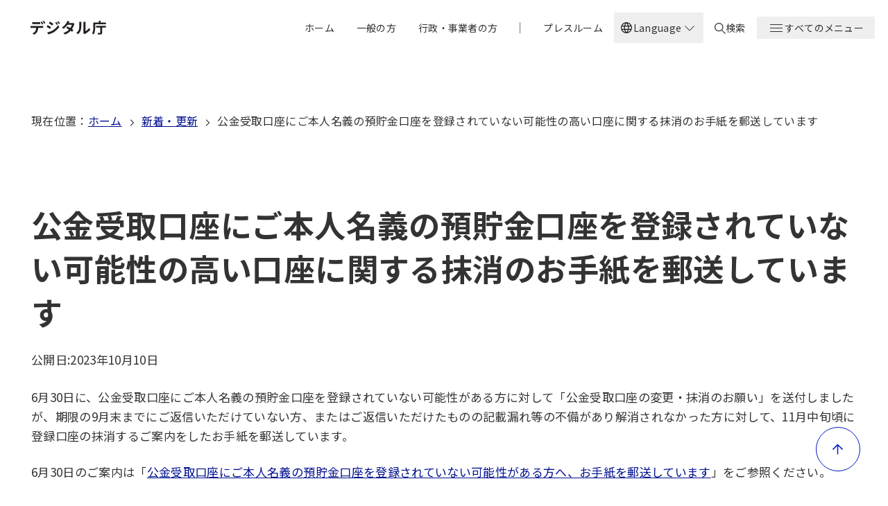

--- FILE ---
content_type: text/html; charset=UTF-8
request_url: https://www.digital.go.jp/news/aa4aaaae-b18e-4d0f-98f7-e8acbe3425fe
body_size: 16386
content:
<!DOCTYPE html>
<html lang="ja" dir="ltr" prefix="og: https://ogp.me/ns#">
  <head>
    <meta charset="utf-8" />
<meta name="description" content="デジタル庁は、デジタル社会形成の司令塔として、未来志向のDX（デジタル・トランスフォーメーション）を大胆に推進し、デジタル時代の官民のインフラを一気呵成に作り上げることを目指します。" />
<link rel="canonical" href="https://www.digital.go.jp/news/aa4aaaae-b18e-4d0f-98f7-e8acbe3425fe" />
<meta name="author" content="デジタル庁" />
<meta property="og:site_name" content="デジタル庁" />
<meta property="og:type" content="article" />
<meta property="og:url" content="https://www.digital.go.jp/news/aa4aaaae-b18e-4d0f-98f7-e8acbe3425fe" />
<meta property="og:title" content="公金受取口座にご本人名義の預貯金口座を登録されていない可能性の高い口座に関する抹消のお手紙を郵送しています｜デジタル庁" />
<meta property="og:description" content="デジタル庁は、デジタル社会形成の司令塔として、未来志向のDX（デジタル・トランスフォーメーション）を大胆に推進し、デジタル時代の官民のインフラを一気呵成に作り上げることを目指します。" />
<meta property="og:image" content="https://www.digital.go.jp/themes/custom/gov_theme_da_2023/assets/images/ogp.png" />
<meta property="og:locale" content="ja_JP" />
<meta name="twitter:card" content="summary_large_image" />
<meta name="twitter:site" content="@digital_jpn" />
<meta name="viewport" content="width=device-width, initial-scale=1" />
<meta name="apple-mobile-web-app-title" content="デジタル庁" />
<meta name="MobileOptimized" content="width" />
<meta name="HandheldFriendly" content="true" />
<link rel="alternate" type="application/rss+xml" title="デジタル庁 新着・更新" href="/rss/news.xml" />
<link rel="icon" href="/themes/custom/gov_theme_da_2023/favicon.ico" type="image/vnd.microsoft.icon" />
<link rel="alternate" hreflang="ja" href="https://www.digital.go.jp/news/aa4aaaae-b18e-4d0f-98f7-e8acbe3425fe" />
<link rel="alternate" hreflang="en" href="https://www.digital.go.jp/en/news/aa4aaaae-b18e-4d0f-98f7-e8acbe3425fe" />

    <title>公金受取口座にご本人名義の預貯金口座を登録されていない可能性の高い口座に関する抹消のお手紙を郵送しています｜デジタル庁</title>
    <link rel="stylesheet" media="all" href="/assets/contents/css/css_LTo-JwZqvxGzv2PA_Ckm_dF3YCEjde5KDsazfqOCIU0.css?delta=0&amp;language=ja&amp;theme=gov_theme_da_2023&amp;include=eJx9zEEKgDAMRNELKYoeqKR1jMW0hSYo3l7FjQtx_f4Ml83ZggTnSeGGfhg7qhaDoOEPYymepJ1Ltj9XOyRm_ky2iB31RRM9MAOTp7Be7zU1eqghdffuBIojPDA" />
<link rel="stylesheet" media="all" href="/assets/feedback-form/form.css" />
<link rel="stylesheet" media="all" href="/assets/contents/css/css_4Y0YIbBCihw_ctNKqsn-wO3WEN_6a9M3ywbKFKuX_78.css?delta=2&amp;language=ja&amp;theme=gov_theme_da_2023&amp;include=eJx9zEEKgDAMRNELKYoeqKR1jMW0hSYo3l7FjQtx_f4Ml83ZggTnSeGGfhg7qhaDoOEPYymepJ1Ltj9XOyRm_ky2iB31RRM9MAOTp7Be7zU1eqghdffuBIojPDA" />
<link rel="stylesheet" media="all" href="//fonts.googleapis.com/css2?family=Noto+Sans+JP:wght@400;500;600;700;800&amp;display=swap" />
<link rel="stylesheet" media="all" href="//fonts.googleapis.com/css2?family=Noto+Sans:wght@400;500;600;700;800&amp;display=swap" />
<link rel="stylesheet" media="all" href="/assets/contents/css/css_EkxkvsCSoOsi3EAK34H_7WUvTq7p7WxWEqrF0l9rz90.css?delta=5&amp;language=ja&amp;theme=gov_theme_da_2023&amp;include=eJx9zEEKgDAMRNELKYoeqKR1jMW0hSYo3l7FjQtx_f4Ml83ZggTnSeGGfhg7qhaDoOEPYymepJ1Ltj9XOyRm_ky2iB31RRM9MAOTp7Be7zU1eqghdffuBIojPDA" />

    
          </head>
  <body>
    
    
    
  
  





<a class="u-visually-hidden" href="#mainContainer">本文へ移動</a>

<header class="header" id="header">
  <div class="header__inner">
    <div class="header__content">
      
  <a class="header-logo" href="/">
      <img
    class="header-logo__image"
    src="/themes/custom/gov_theme_da_2023/logo.svg"
    alt="デジタル庁"
  >

    <span class="u-visually-hidden">ホーム</span>
  </a>


      <nav class="header__nav" aria-label="グローバルナビゲーション">
        <div class="header__menu--desktop-only">
          <ul class="header-menu">
          <li class="header-menu__item">
      
  
  <a
    class="header-item  "
    href="/"
      
      >
    
    <span class="header-item__text" data-text="ホーム">
      ホーム
    </span>
  </a>

    </li>
              <li class="header-menu__item">
      
  
  <a
    class="header-item  "
    href="/individual"
      
      >
    
    <span class="header-item__text" data-text="一般の方">
      一般の方
    </span>
  </a>

    </li>
              <li class="header-menu__item">
      
  
  <a
    class="header-item  "
    href="/business"
      
      >
    
    <span class="header-item__text" data-text="行政・事業者の方">
      行政・事業者の方
    </span>
  </a>

    </li>
                <li aria-hidden="true" class="header-menu__item header-menu__item--divider">
        <span class="header__nav-divider">
          <svg width="2" height="16" viewBox="0 0 2 16" fill="none" xmlns="http://www.w3.org/2000/svg">
            <rect x="0.0566406" width="1" height="16" fill="#757578"/>
          </svg>
        </span>
      </li>
              <li class="header-menu__item">
      
  
  <a
    class="header-item  "
    href="/press"
      
      >
    
    <span class="header-item__text" data-text="プレスルーム">
      プレスルーム
    </span>
  </a>

    </li>
      </ul>

        </div>

                  <div class="header__menu--desktop-only">
              <div
    class="js-dropdown language-selector"
    data-dropdown-id="language-selector-desktop"
    data-dropdown-close-on-outside
    data-dropdown-close-on-escape
    data-dropdown-trap-focus
    data-dropdown-reset-focus="language-selector-toggle-desktop"
  >
    <button
      id="language-selector-toggle-desktop"
      class="language-selector__button"
      type="button"
      data-dropdown-toggle="language-selector-desktop"
      aria-expanded="false"
      aria-controls="language-selector-desktop"
    >
      <span class="language-selector__language-icon">
        <span
  aria-hidden="true"  class="icon icon--px"
  role="img"
  ><svg xmlns="http://www.w3.org/2000/svg" width="24" height="24" viewBox="0 0 24 24" fill="none"><path d="M12 21.5C10.6974 21.5 9.46825 21.2503 8.3125 20.7509C7.15673 20.2516 6.14872 19.5718 5.28845 18.7115C4.4282 17.8512 3.7484 16.8432 3.24905 15.6875C2.74968 14.5317 2.5 13.3025 2.5 12C2.5 10.6872 2.74968 9.45543 3.24905 8.3048C3.7484 7.15417 4.4282 6.14872 5.28845 5.28845C6.14872 4.4282 7.15673 3.7484 8.3125 3.24905C9.46825 2.74968 10.6974 2.5 12 2.5C13.3128 2.5 14.5445 2.74968 15.6952 3.24905C16.8458 3.7484 17.8512 4.4282 18.7115 5.28845C19.5718 6.14872 20.2516 7.15417 20.7509 8.3048C21.2503 9.45543 21.5 10.6872 21.5 12C21.5 13.3025 21.2503 14.5317 20.7509 15.6875C20.2516 16.8432 19.5718 17.8512 18.7115 18.7115C17.8512 19.5718 16.8458 20.2516 15.6952 20.7509C14.5445 21.2503 13.3128 21.5 12 21.5ZM12 19.9788C12.5102 19.3019 12.9397 18.6192 13.2885 17.9307C13.6372 17.2423 13.9211 16.4897 14.1404 15.673H9.85958C10.0916 16.5153 10.3788 17.2807 10.7211 17.9692C11.0634 18.6577 11.4897 19.3275 12 19.9788ZM10.0635 19.7038C9.68014 19.1538 9.33591 18.5285 9.03078 17.8279C8.72564 17.1272 8.48846 16.4089 8.31922 15.673H4.92688C5.45509 16.7115 6.16343 17.584 7.0519 18.2904C7.94038 18.9968 8.94424 19.4679 10.0635 19.7038ZM13.9365 19.7038C15.0557 19.4679 16.0596 18.9968 16.9481 18.2904C17.8365 17.584 18.5449 16.7115 19.0731 15.673H15.6807C15.4794 16.4153 15.2262 17.1368 14.9211 17.8375C14.616 18.5381 14.2878 19.1602 13.9365 19.7038ZM4.29805 14.1731H8.01538C7.95256 13.8013 7.90705 13.4369 7.87885 13.0798C7.85065 12.7227 7.83655 12.3628 7.83655 12C7.83655 11.6372 7.85065 11.2772 7.87885 10.9202C7.90705 10.5631 7.95256 10.1987 8.01538 9.82688H4.29805C4.2019 10.1666 4.12818 10.5198 4.0769 10.8865C4.02562 11.2532 3.99998 11.6243 3.99998 12C3.99998 12.3756 4.02562 12.7468 4.0769 13.1135C4.12818 13.4801 4.2019 13.8333 4.29805 14.1731ZM9.51535 14.1731H14.4846C14.5474 13.8013 14.5929 13.4401 14.6212 13.0894C14.6494 12.7388 14.6635 12.3756 14.6635 12C14.6635 11.6243 14.6494 11.2612 14.6212 10.9106C14.5929 10.5599 14.5474 10.1987 14.4846 9.82688H9.51535C9.45253 10.1987 9.40702 10.5599 9.3788 10.9106C9.3506 11.2612 9.3365 11.6243 9.3365 12C9.3365 12.3756 9.3506 12.7388 9.3788 13.0894C9.40702 13.4401 9.45253 13.8013 9.51535 14.1731ZM15.9846 14.1731H19.7019C19.7981 13.8333 19.8718 13.4801 19.9231 13.1135C19.9743 12.7468 20 12.3756 20 12C20 11.6243 19.9743 11.2532 19.9231 10.8865C19.8718 10.5198 19.7981 10.1666 19.7019 9.82688H15.9846C16.0474 10.1987 16.0929 10.5631 16.1211 10.9202C16.1493 11.2772 16.1634 11.6372 16.1634 12C16.1634 12.3628 16.1493 12.7227 16.1211 13.0798C16.0929 13.4369 16.0474 13.8013 15.9846 14.1731ZM15.6807 8.32693H19.0731C18.5384 7.27563 17.8349 6.40318 16.9625 5.70958C16.09 5.01599 15.0814 4.54163 13.9365 4.2865C14.3198 4.86855 14.6608 5.50509 14.9596 6.19613C15.2583 6.88716 15.4987 7.59743 15.6807 8.32693ZM9.85958 8.32693H14.1404C13.9083 7.49103 13.6163 6.72083 13.2644 6.01633C12.9125 5.31184 12.491 4.64678 12 4.02113C11.5089 4.64678 11.0875 5.31184 10.7356 6.01633C10.3836 6.72083 10.0916 7.49103 9.85958 8.32693ZM4.92688 8.32693H8.31922C8.50128 7.59743 8.74167 6.88716 9.0404 6.19613C9.33912 5.50509 9.68014 4.86855 10.0635 4.2865C8.91219 4.54163 7.90193 5.0176 7.03268 5.7144C6.16344 6.4112 5.46151 7.28204 4.92688 8.32693Z" fill="#1A1A1A"/></svg>
</span>
      </span>
      <span class="language-selector__text language-selector__text--open">Language</span>
      <span class="language-selector__text language-selector__text--close" aria-hidden="true">Language</span>
      <span class="language-selector__text language-selector__text--close u-visually-hidden">Close</span>
      <span class="language-selector__arrow-icon">
        <span
  aria-hidden="true"  class="icon icon--px"
  role="img"
  ><svg xmlns="http://www.w3.org/2000/svg" width="24" height="24" viewBox="0 0 24 24">
  <path d="M5 8.67L5.67 8L12 14.33L18.33 8L19 8.67L12 15.67L5 8.67Z" style="fill:inherit;" />
</svg>
</span>
      </span>
    </button>

    <ul id="language-selector-desktop" class="language-selector__list" hidden><li class="language-selector__item">
          <a
            lang="ja"
            href="/news/aa4aaaae-b18e-4d0f-98f7-e8acbe3425fe"
            class="language-selector__link is-active"
            aria-current="true"          >
            <span class="language-selector__check-icon">
                              <span
  aria-hidden="true"  class="icon icon--px"
  role="img"
  ><svg xmlns="http://www.w3.org/2000/svg" width="21" height="20" viewBox="0 0 21 20" fill="none"><path d="M8.57441 14.4169L4.12891 9.9714L5.01993 9.0804L8.57441 12.6349L16.2122 4.99707L17.1032 5.88807L8.57441 14.4169Z" fill="#00118F"/></svg>
</span>
                          </span>
            日本語
          </a>
        </li><li class="language-selector__item">
          <a
            lang="en"
            href="/en/news/aa4aaaae-b18e-4d0f-98f7-e8acbe3425fe"
            class="language-selector__link "
                      >
            <span class="language-selector__check-icon">
                          </span>
            English
          </a>
        </li></ul>
  </div>

          </div>
        
        <div class="header__menu--desktop-only">
          
  
  <a
    class="header-item  header-item__search"
    href="/search"
      
      >
          <span class="header-item__icon">
        <span
  aria-hidden="true"  class="icon icon--16px"
  role="img"
  ><svg xmlns="http://www.w3.org/2000/svg" width="16" height="16" viewBox="0 0 16 16"><path d="m16 15.18-5.053-4.924c1.01-1.066 1.6-2.543 1.6-4.102C12.632 2.79 9.768 0 6.316 0 2.863 0 0 2.79 0 6.154s2.779 6.154 6.316 6.154c1.431 0 2.695-.493 3.79-1.231L15.157 16l.842-.82ZM1.263 6.154c0-2.708 2.274-4.923 5.053-4.923s5.052 2.215 5.052 4.923-2.273 4.923-5.052 4.923c-2.78 0-5.053-2.215-5.053-4.923Z"/></svg></span>
      </span>
    
    <span class="header-item__text" data-text="検索">
      検索
    </span>
  </a>


        </div>

        <div
	class="js-dropdown "
  data-dropdown-id="header-dropdown"
  data-dropdown-close-on-outside
  data-dropdown-close-on-escape
  data-dropdown-disable-scroll
  data-dropdown-trap-focus
  data-dropdown-reset-focus="header-dropdown-toggle"
>
  


  <button
    id="header-dropdown-toggle"
    class="header-item header-item__toggle"
    type="button"
          data-dropdown-toggle="header-dropdown"      aria-expanded="false"  
  >
    <span class="header-item__icon header-item__icon--open">
      <span
  aria-hidden="true"  class="icon icon--24px"
  role="img"
  ><svg xmlns="http://www.w3.org/2000/svg" width="24" height="24" viewBox="0 0 24 24"><path d="M3 6v1h18V6Zm0 5v1h18v-1Zm0 5v1h18v-1Z" /></svg></span>
    </span>

    <span class="header-item__icon header-item__icon--close">
      <span
  aria-hidden="true"  class="icon icon--24px"
  role="img"
  ><svg xmlns="http://www.w3.org/2000/svg" width="24" height="24" viewBox="0 0 24 24"><path d="m18.029 5.07-5.87 5.87-5.797-5.8-1.06 1.06 5.797 5.8-5.798 5.798 1.06 1.06 5.799-5.797 5.869 5.869 1.06-1.061L13.22 12l5.87-5.869-1.061-1.06Z"/></svg></span>
    </span>

    <span class="header-item__text header-item__text--open" data-text="すべてのメニュー">すべてのメニュー</span>
    <span class="header-item__text header-item__text--close" data-text="メニューを閉じる">メニューを閉じる</span>
  </button>

	<div id="header-dropdown" class="header-dropdown" hidden>
    <div class="header-dropdown__container">
      <div class="header-dropdown__content">
                  <div class="header-dropdown__menu header-dropdown__menu--mobile-only">
            <ul class="header-dropdown-list ">
      <li class="header-dropdown-list__item ">
      <a class="header-dropdown-list__link" href="/search" data-content="検索" >
                  <span class="header-dropdown-list__link-text-with-icon">
            <span
  aria-hidden="true"  class="icon icon--20px"
  role="img"
  ><svg xmlns="http://www.w3.org/2000/svg" width="16" height="16" viewBox="0 0 16 16"><path d="m16 15.18-5.053-4.924c1.01-1.066 1.6-2.543 1.6-4.102C12.632 2.79 9.768 0 6.316 0 2.863 0 0 2.79 0 6.154s2.779 6.154 6.316 6.154c1.431 0 2.695-.493 3.79-1.231L15.157 16l.842-.82ZM1.263 6.154c0-2.708 2.274-4.923 5.053-4.923s5.052 2.215 5.052 4.923-2.273 4.923-5.052 4.923c-2.78 0-5.053-2.215-5.053-4.923Z"/></svg></span>
検索</span>
        <span
  aria-hidden="true"  class="icon icon--12px icon--link"
  role="img"
  ><svg width="12" height="12" viewBox="0 0 12 12" xmlns="http://www.w3.org/2000/svg">
  <path d="M7.3813 1.67358L12.3591 6.59668L7.3813 11.5198L6.4582 10.5967L9.85825 7.19663H2.08008V5.99663H9.85816L6.4582 2.59668L7.3813 1.67358Z"/>
</svg>
</span>
</a>
    </li>
  </ul>

          </div>
        
        <div class="header-dropdown__menu header-dropdown__menu--mobile-only">
          <ul class="header-dropdown-list ">
      <li class="header-dropdown-list__item ">
      <a class="header-dropdown-list__link" href="/" data-content="ホーム" >
                  <span class="header-dropdown-list__link-text">ホーム</span>
        <span
  aria-hidden="true"  class="icon icon--12px icon--link"
  role="img"
  ><svg width="12" height="12" viewBox="0 0 12 12" xmlns="http://www.w3.org/2000/svg">
  <path d="M7.3813 1.67358L12.3591 6.59668L7.3813 11.5198L6.4582 10.5967L9.85825 7.19663H2.08008V5.99663H9.85816L6.4582 2.59668L7.3813 1.67358Z"/>
</svg>
</span>
</a>
    </li>
      <li class="header-dropdown-list__item ">
      <a class="header-dropdown-list__link" href="/individual" data-content="一般の方" >
                  <span class="header-dropdown-list__link-text">一般の方</span>
        <span
  aria-hidden="true"  class="icon icon--12px icon--link"
  role="img"
  ><svg width="12" height="12" viewBox="0 0 12 12" xmlns="http://www.w3.org/2000/svg">
  <path d="M7.3813 1.67358L12.3591 6.59668L7.3813 11.5198L6.4582 10.5967L9.85825 7.19663H2.08008V5.99663H9.85816L6.4582 2.59668L7.3813 1.67358Z"/>
</svg>
</span>
</a>
    </li>
      <li class="header-dropdown-list__item ">
      <a class="header-dropdown-list__link" href="/business" data-content="行政・事業者の方" >
                  <span class="header-dropdown-list__link-text">行政・事業者の方</span>
        <span
  aria-hidden="true"  class="icon icon--12px icon--link"
  role="img"
  ><svg width="12" height="12" viewBox="0 0 12 12" xmlns="http://www.w3.org/2000/svg">
  <path d="M7.3813 1.67358L12.3591 6.59668L7.3813 11.5198L6.4582 10.5967L9.85825 7.19663H2.08008V5.99663H9.85816L6.4582 2.59668L7.3813 1.67358Z"/>
</svg>
</span>
</a>
    </li>
      <li class="header-dropdown-list__item ">
      <a class="header-dropdown-list__link" href="" data-content="|" >
                  <span class="header-dropdown-list__link-text">|</span>
        <span
  aria-hidden="true"  class="icon icon--12px icon--link"
  role="img"
  ><svg width="12" height="12" viewBox="0 0 12 12" xmlns="http://www.w3.org/2000/svg">
  <path d="M7.3813 1.67358L12.3591 6.59668L7.3813 11.5198L6.4582 10.5967L9.85825 7.19663H2.08008V5.99663H9.85816L6.4582 2.59668L7.3813 1.67358Z"/>
</svg>
</span>
</a>
    </li>
      <li class="header-dropdown-list__item ">
      <a class="header-dropdown-list__link" href="/press" data-content="プレスルーム" >
                  <span class="header-dropdown-list__link-text">プレスルーム</span>
        <span
  aria-hidden="true"  class="icon icon--12px icon--link"
  role="img"
  ><svg width="12" height="12" viewBox="0 0 12 12" xmlns="http://www.w3.org/2000/svg">
  <path d="M7.3813 1.67358L12.3591 6.59668L7.3813 11.5198L6.4582 10.5967L9.85825 7.19663H2.08008V5.99663H9.85816L6.4582 2.59668L7.3813 1.67358Z"/>
</svg>
</span>
</a>
    </li>
  </ul>

        </div>

                <div class="header-dropdown__menu header-dropdown__menu--columns ">
          <ul class="header-dropdown-list ">
      <li class="header-dropdown-list__item ">
      <a class="header-dropdown-list__link" href="/news" data-content="新着・更新" >
                  <span class="header-dropdown-list__link-text">新着・更新</span>
        <span
  aria-hidden="true"  class="icon icon--12px icon--link"
  role="img"
  ><svg width="12" height="12" viewBox="0 0 12 12" xmlns="http://www.w3.org/2000/svg">
  <path d="M7.3813 1.67358L12.3591 6.59668L7.3813 11.5198L6.4582 10.5967L9.85825 7.19663H2.08008V5.99663H9.85816L6.4582 2.59668L7.3813 1.67358Z"/>
</svg>
</span>
</a>
    </li>
      <li class="header-dropdown-list__item ">
      <a class="header-dropdown-list__link" href="/speech" data-content="大臣等会見" >
                  <span class="header-dropdown-list__link-text">大臣等会見</span>
        <span
  aria-hidden="true"  class="icon icon--12px icon--link"
  role="img"
  ><svg width="12" height="12" viewBox="0 0 12 12" xmlns="http://www.w3.org/2000/svg">
  <path d="M7.3813 1.67358L12.3591 6.59668L7.3813 11.5198L6.4582 10.5967L9.85825 7.19663H2.08008V5.99663H9.85816L6.4582 2.59668L7.3813 1.67358Z"/>
</svg>
</span>
</a>
    </li>
      <li class="header-dropdown-list__item ">
      <a class="header-dropdown-list__link" href="/services" data-content="サービス" >
                  <span class="header-dropdown-list__link-text">サービス</span>
        <span
  aria-hidden="true"  class="icon icon--12px icon--link"
  role="img"
  ><svg width="12" height="12" viewBox="0 0 12 12" xmlns="http://www.w3.org/2000/svg">
  <path d="M7.3813 1.67358L12.3591 6.59668L7.3813 11.5198L6.4582 10.5967L9.85825 7.19663H2.08008V5.99663H9.85816L6.4582 2.59668L7.3813 1.67358Z"/>
</svg>
</span>
</a>
    </li>
      <li class="header-dropdown-list__item ">
      <a class="header-dropdown-list__link" href="/about" data-content="組織情報" >
                  <span class="header-dropdown-list__link-text">組織情報</span>
        <span
  aria-hidden="true"  class="icon icon--12px icon--link"
  role="img"
  ><svg width="12" height="12" viewBox="0 0 12 12" xmlns="http://www.w3.org/2000/svg">
  <path d="M7.3813 1.67358L12.3591 6.59668L7.3813 11.5198L6.4582 10.5967L9.85825 7.19663H2.08008V5.99663H9.85816L6.4582 2.59668L7.3813 1.67358Z"/>
</svg>
</span>
</a>
    </li>
      <li class="header-dropdown-list__item ">
      <a class="header-dropdown-list__link" href="/policies" data-content="政策" >
                  <span class="header-dropdown-list__link-text">政策</span>
        <span
  aria-hidden="true"  class="icon icon--12px icon--link"
  role="img"
  ><svg width="12" height="12" viewBox="0 0 12 12" xmlns="http://www.w3.org/2000/svg">
  <path d="M7.3813 1.67358L12.3591 6.59668L7.3813 11.5198L6.4582 10.5967L9.85825 7.19663H2.08008V5.99663H9.85816L6.4582 2.59668L7.3813 1.67358Z"/>
</svg>
</span>
</a>
    </li>
      <li class="header-dropdown-list__item ">
      <a class="header-dropdown-list__link" href="/councils" data-content="会議等" >
                  <span class="header-dropdown-list__link-text">会議等</span>
        <span
  aria-hidden="true"  class="icon icon--12px icon--link"
  role="img"
  ><svg width="12" height="12" viewBox="0 0 12 12" xmlns="http://www.w3.org/2000/svg">
  <path d="M7.3813 1.67358L12.3591 6.59668L7.3813 11.5198L6.4582 10.5967L9.85825 7.19663H2.08008V5.99663H9.85816L6.4582 2.59668L7.3813 1.67358Z"/>
</svg>
</span>
</a>
    </li>
      <li class="header-dropdown-list__item ">
      <a class="header-dropdown-list__link" href="/laws" data-content="法令" >
                  <span class="header-dropdown-list__link-text">法令</span>
        <span
  aria-hidden="true"  class="icon icon--12px icon--link"
  role="img"
  ><svg width="12" height="12" viewBox="0 0 12 12" xmlns="http://www.w3.org/2000/svg">
  <path d="M7.3813 1.67358L12.3591 6.59668L7.3813 11.5198L6.4582 10.5967L9.85825 7.19663H2.08008V5.99663H9.85816L6.4582 2.59668L7.3813 1.67358Z"/>
</svg>
</span>
</a>
    </li>
      <li class="header-dropdown-list__item ">
      <a class="header-dropdown-list__link" href="/recruitment" data-content="採用" >
                  <span class="header-dropdown-list__link-text">採用</span>
        <span
  aria-hidden="true"  class="icon icon--12px icon--link"
  role="img"
  ><svg width="12" height="12" viewBox="0 0 12 12" xmlns="http://www.w3.org/2000/svg">
  <path d="M7.3813 1.67358L12.3591 6.59668L7.3813 11.5198L6.4582 10.5967L9.85825 7.19663H2.08008V5.99663H9.85816L6.4582 2.59668L7.3813 1.67358Z"/>
</svg>
</span>
</a>
    </li>
      <li class="header-dropdown-list__item ">
      <a class="header-dropdown-list__link" href="/resources" data-content="資料" >
                  <span class="header-dropdown-list__link-text">資料</span>
        <span
  aria-hidden="true"  class="icon icon--12px icon--link"
  role="img"
  ><svg width="12" height="12" viewBox="0 0 12 12" xmlns="http://www.w3.org/2000/svg">
  <path d="M7.3813 1.67358L12.3591 6.59668L7.3813 11.5198L6.4582 10.5967L9.85825 7.19663H2.08008V5.99663H9.85816L6.4582 2.59668L7.3813 1.67358Z"/>
</svg>
</span>
</a>
    </li>
      <li class="header-dropdown-list__item ">
      <a class="header-dropdown-list__link" href="/applications" data-content="申請・届出" >
                  <span class="header-dropdown-list__link-text">申請・届出</span>
        <span
  aria-hidden="true"  class="icon icon--12px icon--link"
  role="img"
  ><svg width="12" height="12" viewBox="0 0 12 12" xmlns="http://www.w3.org/2000/svg">
  <path d="M7.3813 1.67358L12.3591 6.59668L7.3813 11.5198L6.4582 10.5967L9.85825 7.19663H2.08008V5.99663H9.85816L6.4582 2.59668L7.3813 1.67358Z"/>
</svg>
</span>
</a>
    </li>
      <li class="header-dropdown-list__item ">
      <a class="header-dropdown-list__link" href="/procurement" data-content="調達情報" >
                  <span class="header-dropdown-list__link-text">調達情報</span>
        <span
  aria-hidden="true"  class="icon icon--12px icon--link"
  role="img"
  ><svg width="12" height="12" viewBox="0 0 12 12" xmlns="http://www.w3.org/2000/svg">
  <path d="M7.3813 1.67358L12.3591 6.59668L7.3813 11.5198L6.4582 10.5967L9.85825 7.19663H2.08008V5.99663H9.85816L6.4582 2.59668L7.3813 1.67358Z"/>
</svg>
</span>
</a>
    </li>
  </ul>

        </div>

                  <div class="header-dropdown__menu header-dropdown__menu--mobile-only">
              <div
    class="js-dropdown language-selector"
    data-dropdown-id="language-selector-mobile"
    data-dropdown-close-on-outside
    data-dropdown-close-on-escape
    data-dropdown-trap-focus
    data-dropdown-reset-focus="language-selector-toggle-mobile"
  >
    <button
      id="language-selector-toggle-mobile"
      class="language-selector__button"
      type="button"
      data-dropdown-toggle="language-selector-mobile"
      aria-expanded="false"
      aria-controls="language-selector-mobile"
    >
      <span class="language-selector__language-icon">
        <span
  aria-hidden="true"  class="icon icon--px"
  role="img"
  ><svg xmlns="http://www.w3.org/2000/svg" width="24" height="24" viewBox="0 0 24 24" fill="none"><path d="M12 21.5C10.6974 21.5 9.46825 21.2503 8.3125 20.7509C7.15673 20.2516 6.14872 19.5718 5.28845 18.7115C4.4282 17.8512 3.7484 16.8432 3.24905 15.6875C2.74968 14.5317 2.5 13.3025 2.5 12C2.5 10.6872 2.74968 9.45543 3.24905 8.3048C3.7484 7.15417 4.4282 6.14872 5.28845 5.28845C6.14872 4.4282 7.15673 3.7484 8.3125 3.24905C9.46825 2.74968 10.6974 2.5 12 2.5C13.3128 2.5 14.5445 2.74968 15.6952 3.24905C16.8458 3.7484 17.8512 4.4282 18.7115 5.28845C19.5718 6.14872 20.2516 7.15417 20.7509 8.3048C21.2503 9.45543 21.5 10.6872 21.5 12C21.5 13.3025 21.2503 14.5317 20.7509 15.6875C20.2516 16.8432 19.5718 17.8512 18.7115 18.7115C17.8512 19.5718 16.8458 20.2516 15.6952 20.7509C14.5445 21.2503 13.3128 21.5 12 21.5ZM12 19.9788C12.5102 19.3019 12.9397 18.6192 13.2885 17.9307C13.6372 17.2423 13.9211 16.4897 14.1404 15.673H9.85958C10.0916 16.5153 10.3788 17.2807 10.7211 17.9692C11.0634 18.6577 11.4897 19.3275 12 19.9788ZM10.0635 19.7038C9.68014 19.1538 9.33591 18.5285 9.03078 17.8279C8.72564 17.1272 8.48846 16.4089 8.31922 15.673H4.92688C5.45509 16.7115 6.16343 17.584 7.0519 18.2904C7.94038 18.9968 8.94424 19.4679 10.0635 19.7038ZM13.9365 19.7038C15.0557 19.4679 16.0596 18.9968 16.9481 18.2904C17.8365 17.584 18.5449 16.7115 19.0731 15.673H15.6807C15.4794 16.4153 15.2262 17.1368 14.9211 17.8375C14.616 18.5381 14.2878 19.1602 13.9365 19.7038ZM4.29805 14.1731H8.01538C7.95256 13.8013 7.90705 13.4369 7.87885 13.0798C7.85065 12.7227 7.83655 12.3628 7.83655 12C7.83655 11.6372 7.85065 11.2772 7.87885 10.9202C7.90705 10.5631 7.95256 10.1987 8.01538 9.82688H4.29805C4.2019 10.1666 4.12818 10.5198 4.0769 10.8865C4.02562 11.2532 3.99998 11.6243 3.99998 12C3.99998 12.3756 4.02562 12.7468 4.0769 13.1135C4.12818 13.4801 4.2019 13.8333 4.29805 14.1731ZM9.51535 14.1731H14.4846C14.5474 13.8013 14.5929 13.4401 14.6212 13.0894C14.6494 12.7388 14.6635 12.3756 14.6635 12C14.6635 11.6243 14.6494 11.2612 14.6212 10.9106C14.5929 10.5599 14.5474 10.1987 14.4846 9.82688H9.51535C9.45253 10.1987 9.40702 10.5599 9.3788 10.9106C9.3506 11.2612 9.3365 11.6243 9.3365 12C9.3365 12.3756 9.3506 12.7388 9.3788 13.0894C9.40702 13.4401 9.45253 13.8013 9.51535 14.1731ZM15.9846 14.1731H19.7019C19.7981 13.8333 19.8718 13.4801 19.9231 13.1135C19.9743 12.7468 20 12.3756 20 12C20 11.6243 19.9743 11.2532 19.9231 10.8865C19.8718 10.5198 19.7981 10.1666 19.7019 9.82688H15.9846C16.0474 10.1987 16.0929 10.5631 16.1211 10.9202C16.1493 11.2772 16.1634 11.6372 16.1634 12C16.1634 12.3628 16.1493 12.7227 16.1211 13.0798C16.0929 13.4369 16.0474 13.8013 15.9846 14.1731ZM15.6807 8.32693H19.0731C18.5384 7.27563 17.8349 6.40318 16.9625 5.70958C16.09 5.01599 15.0814 4.54163 13.9365 4.2865C14.3198 4.86855 14.6608 5.50509 14.9596 6.19613C15.2583 6.88716 15.4987 7.59743 15.6807 8.32693ZM9.85958 8.32693H14.1404C13.9083 7.49103 13.6163 6.72083 13.2644 6.01633C12.9125 5.31184 12.491 4.64678 12 4.02113C11.5089 4.64678 11.0875 5.31184 10.7356 6.01633C10.3836 6.72083 10.0916 7.49103 9.85958 8.32693ZM4.92688 8.32693H8.31922C8.50128 7.59743 8.74167 6.88716 9.0404 6.19613C9.33912 5.50509 9.68014 4.86855 10.0635 4.2865C8.91219 4.54163 7.90193 5.0176 7.03268 5.7144C6.16344 6.4112 5.46151 7.28204 4.92688 8.32693Z" fill="#1A1A1A"/></svg>
</span>
      </span>
      <span class="language-selector__text language-selector__text--open">Language</span>
      <span class="language-selector__text language-selector__text--close" aria-hidden="true">Language</span>
      <span class="language-selector__text language-selector__text--close u-visually-hidden">Close</span>
      <span class="language-selector__arrow-icon">
        <span
  aria-hidden="true"  class="icon icon--px"
  role="img"
  ><svg xmlns="http://www.w3.org/2000/svg" width="24" height="24" viewBox="0 0 24 24">
  <path d="M5 8.67L5.67 8L12 14.33L18.33 8L19 8.67L12 15.67L5 8.67Z" style="fill:inherit;" />
</svg>
</span>
      </span>
    </button>

    <ul id="language-selector-mobile" class="language-selector__list" hidden><li class="language-selector__item">
          <a
            lang="ja"
            href="/news/aa4aaaae-b18e-4d0f-98f7-e8acbe3425fe"
            class="language-selector__link is-active"
            aria-current="true"          >
            <span class="language-selector__check-icon">
                              <span
  aria-hidden="true"  class="icon icon--px"
  role="img"
  ><svg xmlns="http://www.w3.org/2000/svg" width="21" height="20" viewBox="0 0 21 20" fill="none"><path d="M8.57441 14.4169L4.12891 9.9714L5.01993 9.0804L8.57441 12.6349L16.2122 4.99707L17.1032 5.88807L8.57441 14.4169Z" fill="#00118F"/></svg>
</span>
                          </span>
            日本語
          </a>
        </li><li class="language-selector__item">
          <a
            lang="en"
            href="/en/news/aa4aaaae-b18e-4d0f-98f7-e8acbe3425fe"
            class="language-selector__link "
                      >
            <span class="language-selector__check-icon">
                          </span>
            English
          </a>
        </li></ul>
  </div>

          </div>
        
                <div class="header-dropdown__menu header-dropdown__menu--divider ">
          <ul class="header-dropdown-list header-dropdown__quartary-menu">
      <li class="header-dropdown-list__item ">
      <a class="header-dropdown-list__link" href="/site-policy" data-content="サイトポリシー" >
                  <span class="header-dropdown-list__link-text">サイトポリシー</span>
        <span
  aria-hidden="true"  class="icon icon--12px icon--link"
  role="img"
  ><svg width="12" height="12" viewBox="0 0 12 12" xmlns="http://www.w3.org/2000/svg">
  <path d="M7.3813 1.67358L12.3591 6.59668L7.3813 11.5198L6.4582 10.5967L9.85825 7.19663H2.08008V5.99663H9.85816L6.4582 2.59668L7.3813 1.67358Z"/>
</svg>
</span>
</a>
    </li>
      <li class="header-dropdown-list__item ">
      <a class="header-dropdown-list__link" href="/social-media-policy" data-content="SNSポリシー" >
                  <span class="header-dropdown-list__link-text">SNSポリシー</span>
        <span
  aria-hidden="true"  class="icon icon--12px icon--link"
  role="img"
  ><svg width="12" height="12" viewBox="0 0 12 12" xmlns="http://www.w3.org/2000/svg">
  <path d="M7.3813 1.67358L12.3591 6.59668L7.3813 11.5198L6.4582 10.5967L9.85825 7.19663H2.08008V5.99663H9.85816L6.4582 2.59668L7.3813 1.67358Z"/>
</svg>
</span>
</a>
    </li>
      <li class="header-dropdown-list__item ">
      <a class="header-dropdown-list__link" href="/timelines/policies" data-content="活動・施策を知る" >
                  <span class="header-dropdown-list__link-text">活動・施策を知る</span>
        <span
  aria-hidden="true"  class="icon icon--12px icon--link"
  role="img"
  ><svg width="12" height="12" viewBox="0 0 12 12" xmlns="http://www.w3.org/2000/svg">
  <path d="M7.3813 1.67358L12.3591 6.59668L7.3813 11.5198L6.4582 10.5967L9.85825 7.19663H2.08008V5.99663H9.85816L6.4582 2.59668L7.3813 1.67358Z"/>
</svg>
</span>
</a>
    </li>
      <li class="header-dropdown-list__item ">
      <a class="header-dropdown-list__link" href="/timelines/get-involved" data-content="声を届ける" >
                  <span class="header-dropdown-list__link-text">声を届ける</span>
        <span
  aria-hidden="true"  class="icon icon--12px icon--link"
  role="img"
  ><svg width="12" height="12" viewBox="0 0 12 12" xmlns="http://www.w3.org/2000/svg">
  <path d="M7.3813 1.67358L12.3591 6.59668L7.3813 11.5198L6.4582 10.5967L9.85825 7.19663H2.08008V5.99663H9.85816L6.4582 2.59668L7.3813 1.67358Z"/>
</svg>
</span>
</a>
    </li>
      <li class="header-dropdown-list__item ">
      <a class="header-dropdown-list__link" href="/contact" data-content="ご意見・ご要望" >
                  <span class="header-dropdown-list__link-text">ご意見・ご要望</span>
        <span
  aria-hidden="true"  class="icon icon--12px icon--link"
  role="img"
  ><svg width="12" height="12" viewBox="0 0 12 12" xmlns="http://www.w3.org/2000/svg">
  <path d="M7.3813 1.67358L12.3591 6.59668L7.3813 11.5198L6.4582 10.5967L9.85825 7.19663H2.08008V5.99663H9.85816L6.4582 2.59668L7.3813 1.67358Z"/>
</svg>
</span>
</a>
    </li>
      <li class="header-dropdown-list__item ">
      <a class="header-dropdown-list__link" href="/sitemap" data-content="サイトマップ" >
                  <span class="header-dropdown-list__link-text">サイトマップ</span>
        <span
  aria-hidden="true"  class="icon icon--12px icon--link"
  role="img"
  ><svg width="12" height="12" viewBox="0 0 12 12" xmlns="http://www.w3.org/2000/svg">
  <path d="M7.3813 1.67358L12.3591 6.59668L7.3813 11.5198L6.4582 10.5967L9.85825 7.19663H2.08008V5.99663H9.85816L6.4582 2.59668L7.3813 1.67358Z"/>
</svg>
</span>
</a>
    </li>
  </ul>

        </div>
      </div>
    </div>

    <div
      class="header-dropdown__overlay"
      data-dropdown-overlay="header-dropdown"
      aria-hidden="true"
    ></div>
  </div>
</div>

      </nav>
    </div>
  </div>
</header>


<main class="template__main template-default__main" id="mainContainer">
  
  
<nav class="breadcrumbs" id="breadcrumbsNav" aria-labelledby="breadcrumbsNavLabel"><div class="breadcrumbs__current-label"><span id="breadcrumbsNavLabel">現在位置</span><span>：</span></div><ol class="breadcrumbs__list"><li class="breadcrumbs__item"><a class="link" href="/">ホーム</a><span class="breadcrumbs__separator" role="img" aria-hidden="true"><svg width="12" height="12" viewBox="0 0 12 12" xmlns="http://www.w3.org/2000/svg"><path d="M4.50078 1.2998L3.80078 1.9998L7.80078 5.9998L3.80078 9.9998L4.50078 10.6998L9.20078 5.9998L4.50078 1.2998Z" fill="inherit"/></svg></span></li><li class="breadcrumbs__item"><a class="link" href="/news">新着・更新</a><span class="breadcrumbs__separator" role="img" aria-hidden="true"><svg width="12" height="12" viewBox="0 0 12 12" xmlns="http://www.w3.org/2000/svg"><path d="M4.50078 1.2998L3.80078 1.9998L7.80078 5.9998L3.80078 9.9998L4.50078 10.6998L9.20078 5.9998L4.50078 1.2998Z" fill="inherit"/></svg></span></li><li class="breadcrumbs__item" aria-current="page">公金受取口座にご本人名義の預貯金口座を登録されていない可能性の高い口座に関する抹消のお手紙を郵送しています</li></ol></nav>



  


  <article class="article">    
        <h1 class="title">
<span>公金受取口座にご本人名義の預貯金口座を登録されていない可能性の高い口座に関する抹消のお手紙を郵送しています</span>
</h1>
    

<div data-drupal-messages-fallback class="hidden"></div>
  
<dl class="post__date">
      <dt class="post__dateTitle">公開日:</dt>
    <dd class="post__dateItem">
      <time datetime="2023-10-10">2023年10月10日</time>
    </dd>
    </dl>




            <div><p>6月30日に、公金受取口座にご本人名義の預貯金口座を登録されていない可能性がある方に対して「公金受取口座の変更・抹消のお願い」を送付しましたが、期限の9月末までにご返信いただけていない方、またはご返信いただけたものの記載漏れ等の不備があり解消されなかった方に対して、11月中旬頃に登録口座の抹消するご案内をしたお手紙を郵送しています。</p><p>6月30日のご案内は「<a href="/news/96316a9a-8726-40d5-982a-e35282f4382c">公金受取口座にご本人名義の預貯金口座を登録されていない可能性がある方へ、お手紙を郵送しています</a>」をご参照ください。</p><h3>郵送内容</h3><h4>発送日</h4><p>2023年10月13日（金）</p><h4>内容</h4><ul><li>2023年11月中旬頃に、登録された口座情報を抹消します。</li><li>公金受取口座のご利用を希望される方は、抹消処理以降にマイナポータルから登録してください。</li></ul><h3 id="contact">お問合せ</h3><h4>お手紙を受け取られた方</h4><ul><li><p><strong>0120-303732 （専用ダイヤル）</strong><br>※上記の電話番号に繋がらない場合：<strong>（有料）050-3818-1250</strong></p></li><li><p>受付時間</p><ul><li>平日：9時30分から20時00分まで</li><li>土日祝：9時30分から17時30分まで</li></ul></li></ul><p><strong>※専用ダイヤルは、2023年10月31日（火）までご利用いただけます。</strong></p><h4>公金受取口座に関する一般的なお問い合わせの方</h4><ul><li><p><strong>0120-95-0178（マイナンバー総合フリーダイヤル）</strong></p></li><li><p>受付時間</p><ul><li>平日：9時30分から20時00分まで</li><li>土日祝：9時30分から17時30分まで</li></ul></li></ul><h3>注意事項</h3><p>本件に関する通知を装った詐欺等にご注意下さい。</p><ul><li><strong>本件に関して、デジタル庁からいかなる名目であれ金銭等の支払いを求めることはありません。</strong></li><li><strong><a href="#contact">専用ダイヤル（0120-303732）</a>において、本人の個人情報や口座情報の提供を求めることはありません。</strong></li></ul><p>本人確認が必要となった場合には、郵送物に記載の整理番号、氏名及び生年月日のみ確認させて頂きます。</p><p>その他、マイナンバーカード関連サービスの誤登録等の事案に関するよくあるご質問・ご不安については、<a href="/policies/mynumber/related-services-issue">マイナンバーカード関連サービスの誤登録等の事案に関するご質問・ご不安にお答えします</a>をご覧ください。</p></div>
      




        <div class="snsShare">
    <h2 class="snsShare__title">シェアする：</h2>
    <ul class="snsShare__list">
        <li class="snsShare__item">
            <a class="snsButton snsButton--facebook" href="//www.facebook.com/sharer/sharer.php?u=https%3A%2F%2Fwww.digital.go.jp%2Fnews%2Faa4aaaae-b18e-4d0f-98f7-e8acbe3425fe" target="_blank" rel="noreferrer noopener">
  <span aria-label="facebookでシェア" class="icon icon--32px" role="img"><svg width="32" height="32" viewBox="0 0 32 32">
  <path d="M32,16A16,16,0,1,0,13.5,31.8V20.6H9.4V16h4.1V12.5c0-4,2.4-6.3,6-6.3a19,19,0,0,1,3.6.4v3.9h-2A2.3,2.3,0,0,0,18.5,13v3h4.4l-.7,4.6H18.5V31.8A16,16,0,0,0,32,16Z" style="fill:#1877f2" />
  <path d="M22.2,20.6l.7-4.6H18.5V13a2.3,2.3,0,0,1,2.6-2.5h2V6.6a19,19,0,0,0-3.6-.4c-3.6,0-6,2.3-6,6.3V16H9.4v4.6h4.1V31.8L16,32l2.5-.2V20.6Z" style="fill:#fff" />
</svg>
</span>
            </a>
        </li>
        <li class="snsShare__item">
            <a class="snsButton snsButton--x" href="//x.com/intent/tweet?url=https%3A%2F%2Fwww.digital.go.jp%2Fnews%2Faa4aaaae-b18e-4d0f-98f7-e8acbe3425fe&amp;text=%E5%85%AC%E9%87%91%E5%8F%97%E5%8F%96%E5%8F%A3%E5%BA%A7%E3%81%AB%E3%81%94%E6%9C%AC%E4%BA%BA%E5%90%8D%E7%BE%A9%E3%81%AE%E9%A0%90%E8%B2%AF%E9%87%91%E5%8F%A3%E5%BA%A7%E3%82%92%E7%99%BB%E9%8C%B2%E3%81%95%E3%82%8C%E3%81%A6%E3%81%84%E3%81%AA%E3%81%84%E5%8F%AF%E8%83%BD%E6%80%A7%E3%81%AE%E9%AB%98%E3%81%84%E5%8F%A3%E5%BA%A7%E3%81%AB%E9%96%A2%E3%81%99%E3%82%8B%E6%8A%B9%E6%B6%88%E3%81%AE%E3%81%8A%E6%89%8B%E7%B4%99%E3%82%92%E9%83%B5%E9%80%81%E3%81%97%E3%81%A6%E3%81%84%E3%81%BE%E3%81%99" target="_blank" rel="noreferrer noopener">
  <span aria-label="Xでシェア" class="icon icon--32px" role="img"><svg width="32" height="32" viewBox="0 0 32 32" fill="none">
<circle cx="16" cy="16" r="16" fill="black" />
<g clip-path="url(#clip0_5331_796)">
<path d="M17.5646 14.8417L22.9915 8.53333H21.7055L16.9934 14.0108L13.2298 8.53333H8.88889L14.5802 16.8162L8.88889 23.4315H10.175L15.1511 17.6471L19.1258 23.4315H23.4667L17.5643 14.8417H17.5646ZM15.8032 16.8892L15.2265 16.0644L10.6384 9.50147H12.6137L16.3164 14.7979L16.8931 15.6227L21.7062 22.5073H19.7308L15.8032 16.8895V16.8892Z" fill="white" />
</g>
<defs>
<clipPath id="clip0_5331_796">
<rect width="14.5778" height="14.9058" fill="white" transform="translate(8.88889 8.53333)" />
</clipPath>
</defs>
</svg>
</span>
            </a>
        </li>
    </ul>
</div>


  

        <div class="feedbackForm">
<div id="feedback-form-section"></div>
</div>


  
</article>

</main>

<footer class="footer">
  <div class="footer__inner">
    <div class="footer__content">
      <div class="footer__logo">
        
  <a class="footer-logo" href="/">
      <img
    class="footer-logo__image"
    src="/themes/custom/gov_theme_da_2023/logo.svg"
    alt="デジタル庁"
  >

    <span class="u-visually-hidden">ホーム</span>
  </a>

      </div>

      <div class="footer__address">
        
<div class="address">
    <address class="address__text">
  <span>〒102-0094</span>
  <span>東京都千代田区紀尾井町1-3</span>
  <span>東京ガーデンテラス紀尾井町</span>
</address>
<p class="address__number footer__phone-number">電話番号：(03)4477-6775（代表）</p>
<p class="address__number footer__corporate-number">法人番号：8000012010038</p>


</div>



      </div>

      <div class="footer__nav">
        <nav class="footer-nav" aria-label="">
  <ul class="footer-nav__list">
          <li class="footer-nav__item">
        <a
          class="footer-nav__link"
          href="/site-policy"
                  >
          サイトポリシー
        </a>
      </li>
          <li class="footer-nav__item">
        <a
          class="footer-nav__link"
          href="/privacy-policy"
                  >
          プライバシーポリシー
        </a>
      </li>
          <li class="footer-nav__item">
        <a
          class="footer-nav__link"
          href="/social-media-policy"
                  >
          SNSポリシー
        </a>
      </li>
          <li class="footer-nav__item">
        <a
          class="footer-nav__link"
          href="/accessibility-statement"
                  >
          ウェブアクセシビリティ
        </a>
      </li>
          <li class="footer-nav__item">
        <a
          class="footer-nav__link"
          href="/contact"
                  >
          ご意見・ご要望
        </a>
      </li>
          <li class="footer-nav__item">
        <a
          class="footer-nav__link"
          href="/sitemap"
                  >
          サイトマップ
        </a>
      </li>
          <li class="footer-nav__item">
        <a
          class="footer-nav__link"
          href="/rss"
                  >
          RSS配信
        </a>
      </li>
      </ul>
</nav>

      </div>

      <div class="footer__meta">
        

        <div class="sns footer__sns">
  <ul aria-label="ソーシャルメディア" class="sns__list">
    <li class="sns__item">
      <a class="snsButton snsButton--twitter" href="https://x.com/digital_jpn" rel="noreferrer noopener" target="_blank">
        <span aria-label="X" class="icon icon--32px" role="img">
          <svg width="32" height="32" viewBox="0 0 32 32" fill="none">
            <circle cx="16" cy="16" r="16" fill="black" />
            <path d="M17.5646 14.8417L22.9915 8.53333H21.7055L16.9934 14.0108L13.2298 8.53333H8.88889L14.5802 16.8162L8.88889 23.4315H10.175L15.1511 17.6471L19.1258 23.4315H23.4667L17.5643 14.8417H17.5646ZM15.8032 16.8892L15.2265 16.0644L10.6384 9.50147H12.6137L16.3164 14.7979L16.8931 15.6227L21.7062 22.5073H19.7308L15.8032 16.8895V16.8892Z" fill="white" />
          </svg>
        </span>
      </a>
    </li>
    <li class="sns__item">
      <a class="snsButton snsButton--youtube" href="https://www.youtube.com/channel/UCKmJk25wcPwCecf7nV9HwCw" rel="noreferrer noopener" target="_blank">
        <span aria-label="Youtube" class="icon icon--32px" role="img">
          <svg width="33" height="32" viewBox="0 0 33 32" fill="none">
            <g clip-path="url(#clip0_719_2538)">
              <path d="M30.718 8.89366C30.3814 7.62366 29.3864 6.62366 28.1247 6.28366C25.8364 5.66699 16.6647 5.66699 16.6647 5.66699C16.6647 5.66699 7.49138 5.66699 5.20471 6.28366C3.94305 6.62366 2.94805 7.62366 2.61138 8.89366C1.99805 11.1953 1.99805 16.0003 1.99805 16.0003C1.99805 16.0003 1.99805 20.8037 2.61138 23.107C2.94805 24.377 3.94305 25.377 5.20471 25.717C7.49305 26.3337 16.6647 26.3337 16.6647 26.3337C16.6647 26.3337 25.838 26.3337 28.1247 25.717C29.3864 25.377 30.3814 24.377 30.718 23.107C31.3314 20.8053 31.3314 16.0003 31.3314 16.0003C31.3314 16.0003 31.3314 11.197 30.718 8.89366Z" fill="#FF0000" />
              <path d="M13.6641 20.362L21.3307 16.0003L13.6641 11.6387V20.362Z" fill="white" />
            </g>
            <defs>
              <clipPath id="clip0_719_2538">
                <rect width="32" height="32" fill="white" transform="translate(0.664062)" />
              </clipPath>
            </defs>
          </svg>
        </span>
      </a>
    </li>
    <li class="sns__item">
      <a class="snsButton snsButton--note" href="https://digital-gov.note.jp/" rel="noreferrer noopener" target="_blank">
        <span aria-label="Note" class="icon icon--32px" role="img">
          <svg width="33" height="32" viewBox="0 0 33 32" fill="none">
            <rect x="1.16406" y="0.5" width="31" height="31" rx="15.5" fill="white" />
            <path d="M9.06445 8.40446C11.9921 8.40446 16.0014 8.25591 18.88 8.33054C22.7422 8.42934 24.1936 10.1117 24.2427 14.2675C24.2917 16.6172 24.2427 23.346 24.2427 23.346H20.0641C20.0641 17.4588 20.089 16.4872 20.0641 14.6321C20.0151 12.9995 19.5488 12.2212 18.2943 12.0727C16.9659 11.9241 13.243 12.0478 13.243 12.0478V23.346H9.06445V8.40446Z" fill="#1A1A1C" />
            <rect x="1.16406" y="0.5" width="31" height="31" rx="15.5" stroke="#D8D8DB" />
          </svg>
        </span>
      </a>
    </li>
    <li class="sns__item">
      <a class="snsButton snsButton--linkedin" href="https://www.linkedin.com/company/digital-agency-of-japan/" rel="noreferrer noopener" target="_blank">
        <span aria-label="LinkedIn" class="icon icon--32px" role="img">
          <svg height="32" id="LinkedIn_32px" viewBox="0 0 635 540" width="32" x="0px" xml:space="preserve" y="0px">
            <path d=" M1.000001,507.000000   C1.000000,348.642578 1.000000,190.285187 1.348588,31.352690   C4.564389,25.584520 6.927793,20.020687 10.414048,15.283136   C15.978903,7.720929 24.168917,3.711784 33.000000,1.000000   C190.357407,1.000000 347.714813,1.000000 505.688812,1.355003   C523.205139,4.767903 538.002197,20.733511 538.001770,41.211578   C537.998413,189.194855 538.012512,337.178131 537.957764,485.161377   C537.955383,491.587067 537.544067,498.031616 536.961487,504.434418   C535.458313,520.953064 517.744446,536.992798 501.135498,536.993896   C346.819611,537.004211 192.503677,537.046509 38.187893,536.918701   C24.657312,536.907532 14.719544,529.579407 7.367126,518.683228   C4.897429,515.023132 3.103041,510.907440 1.000001,507.000000  M211.000000,298.500000   C211.000000,351.243866 211.000000,403.987762 211.000000,456.618713   C237.389938,456.618713 263.107971,456.618713 289.000000,456.618713   C289.000000,454.413818 289.000000,452.588379 289.000000,450.762939   C289.000000,409.774048 288.822021,368.783813 289.137543,327.797363   C289.207733,318.676605 290.368042,309.438843 292.172058,300.485809   C294.986298,286.519287 301.474487,274.819916 315.537842,268.844177   C324.577118,265.003204 334.074249,264.207947 343.564392,265.137299   C356.147491,266.369476 366.181671,272.177826 372.014618,284.013855   C376.881439,293.889496 378.806305,304.548615 378.875885,315.299072   C379.169189,360.618225 379.000000,405.940369 379.000000,451.261414   C379.000000,453.040497 379.000000,454.819580 379.000000,456.688171   C405.249634,456.688171 430.966797,456.688171 456.852753,456.688171   C456.911743,455.577332 456.984497,454.768250 456.993378,453.958466   C457.332520,423.034271 458.021912,392.108459 457.887207,361.186249   C457.779663,336.492828 456.674957,311.803650 455.998688,287.112946   C455.647064,274.274841 452.841431,261.842224 448.844269,249.756958   C441.218353,226.700226 426.356140,209.993652 403.047546,202.276459   C393.878387,199.240677 383.917267,198.536072 374.282990,196.979172   C357.148224,194.210175 340.698700,196.693329 325.001282,204.017532   C310.581665,210.745544 298.706879,220.446777 290.274994,234.131271   C289.494812,235.397461 288.103027,236.286789 285.909729,238.394058   C285.909729,225.602203 285.909729,214.506760 285.909729,203.305954   C260.762634,203.305954 236.045319,203.305954 211.000000,203.305954   C211.000000,234.907166 211.000000,266.203583 211.000000,298.500000  M160.000000,358.500000   C160.000000,306.751709 160.000000,255.003387 160.000000,203.390869   C133.594727,203.390869 107.874557,203.390869 82.253281,203.390869   C82.253281,288.043274 82.253281,372.304565 82.253281,456.697510   C108.226631,456.697510 133.945740,456.697510 160.000000,456.697510   C160.000000,424.097473 160.000000,391.798737 160.000000,358.500000  M158.533234,96.005035   C158.246353,95.421082 158.068634,94.742569 157.656631,94.267006   C147.654816,82.721817 135.893463,75.383247 119.741920,75.823837   C107.109276,76.168427 96.488388,80.894791 88.329269,89.581093   C79.126968,99.377998 74.298935,111.399048 75.848320,125.607254   C77.001335,136.180664 81.036758,145.269318 88.263046,152.516434   C98.296486,162.578781 110.480629,167.687897 125.244064,166.127625   C136.504684,164.937546 146.270462,160.622925 153.671173,152.563828   C167.958847,137.005020 170.926636,115.154762 158.533234,96.005035  z" fill="#2867B2" id="path9" opacity="1.000000" stroke="none">
            </path>
            <path d=" M592.463196,541.000000   C586.315430,538.157471 580.390381,535.704590 575.003174,532.380188   C567.137024,527.526123 563.767456,519.488281 562.052795,510.842377   C557.901978,489.912506 571.411316,470.752350 591.511780,467.360840   C610.225708,464.203217 628.415527,473.403992 634.034912,493.554871   C634.338806,494.644592 634.876343,495.669159 635.652588,496.862000   C636.000000,501.689240 636.000000,506.378510 635.649170,511.647217   C634.872559,512.900024 634.257019,513.520020 634.050354,514.254944   C631.980042,521.617920 628.364624,528.163940 621.944824,532.350769   C616.662842,535.795471 610.675049,538.157959 605.000000,541.000000   C600.975464,541.000000 596.950928,541.000000 592.463196,541.000000  M575.487793,525.990173   C583.894043,533.099731 593.027527,537.614746 604.536682,535.036804   C618.387512,531.934204 627.795349,522.463806 629.801758,509.160156   C633.518738,484.514984 611.311707,467.664429 590.581909,472.955811   C577.437134,476.311035 567.277283,489.021362 566.901978,502.507568   C566.655457,511.365387 569.559021,518.775330 575.487793,525.990173  z" fill="#2867B2" id="path13" opacity="1.000000" stroke="none">
            </path>
            <path d=" M211.000000,298.000000   C211.000000,266.203583 211.000000,234.907166 211.000000,203.305954   C236.045319,203.305954 260.762634,203.305954 285.909729,203.305954   C285.909729,214.506760 285.909729,225.602203 285.909729,238.394058   C288.103027,236.286789 289.494812,235.397461 290.274994,234.131271   C298.706879,220.446777 310.581665,210.745544 325.001282,204.017532   C340.698700,196.693329 357.148224,194.210175 374.282990,196.979172   C383.917267,198.536072 393.878387,199.240677 403.047546,202.276459   C426.356140,209.993652 441.218353,226.700226 448.844269,249.756958   C452.841431,261.842224 455.647064,274.274841 455.998688,287.112946   C456.674957,311.803650 457.779663,336.492828 457.887207,361.186249   C458.021912,392.108459 457.332520,423.034271 456.993378,453.958466   C456.984497,454.768250 456.911743,455.577332 456.852753,456.688171   C430.966797,456.688171 405.249634,456.688171 379.000000,456.688171   C379.000000,454.819580 379.000000,453.040497 379.000000,451.261414   C379.000000,405.940369 379.169189,360.618225 378.875885,315.299072   C378.806305,304.548615 376.881439,293.889496 372.014618,284.013855   C366.181671,272.177826 356.147491,266.369476 343.564392,265.137299   C334.074249,264.207947 324.577118,265.003204 315.537842,268.844177   C301.474487,274.819916 294.986298,286.519287 292.172058,300.485809   C290.368042,309.438843 289.207733,318.676605 289.137543,327.797363   C288.822021,368.783813 289.000000,409.774048 289.000000,450.762939   C289.000000,452.588379 289.000000,454.413818 289.000000,456.618713   C263.107971,456.618713 237.389938,456.618713 211.000000,456.618713   C211.000000,403.987762 211.000000,351.243866 211.000000,298.000000  z" fill="#FFFFFF" id="path19" opacity="1.000000" stroke="none">
            </path>
            <path d=" M160.000000,359.000000   C160.000000,391.798737 160.000000,424.097473 160.000000,456.697510   C133.945740,456.697510 108.226631,456.697510 82.253281,456.697510   C82.253281,372.304565 82.253281,288.043274 82.253281,203.390869   C107.874557,203.390869 133.594727,203.390869 160.000000,203.390869   C160.000000,255.003387 160.000000,306.751709 160.000000,359.000000  z" fill="#FFFFFF" id="path21" opacity="1.000000" stroke="none">
            </path>
            <path d=" M158.784271,96.278015   C170.926636,115.154762 167.958847,137.005020 153.671173,152.563828   C146.270462,160.622925 136.504684,164.937546 125.244064,166.127625   C110.480629,167.687897 98.296486,162.578781 88.263046,152.516434   C81.036758,145.269318 77.001335,136.180664 75.848320,125.607254   C74.298935,111.399048 79.126968,99.377998 88.329269,89.581093   C96.488388,80.894791 107.109276,76.168427 119.741920,75.823837   C135.893463,75.383247 147.654816,82.721817 157.656631,94.267006   C158.068634,94.742569 158.246353,95.421082 158.784271,96.278015  z" fill="#FFFFFF" id="path23" opacity="1.000000" stroke="none">
            </path>
            <path d=" M591.056030,508.391235   C591.015015,513.660461 591.015015,518.468750 591.015015,523.751343   C589.071838,523.846497 587.349243,523.930847 585.305542,524.030884   C585.305542,510.711731 585.305542,497.660339 585.305542,484.025757   C592.075439,484.025757 599.034912,483.011505 605.531616,484.310852   C612.037292,485.612000 614.589600,487.302979 614.030457,497.353668   C613.762390,502.170349 610.281921,505.616730 604.357056,506.386292   C607.990051,511.975616 611.594421,517.520996 615.429871,523.421753   C610.607666,524.797302 607.414917,524.001099 605.260254,519.732971   C603.583496,516.411621 601.458313,513.317688 599.551514,510.111328   C597.448975,506.575836 594.636475,505.861084 591.056030,508.391235  M604.785217,490.315704   C600.340515,489.735748 595.895813,489.155762 591.328125,488.559753   C591.328125,493.307526 591.328125,497.020691 591.328125,500.999603   C594.619019,500.999603 597.691650,501.476044 600.522827,500.853729   C602.926514,500.325378 605.782471,499.011383 607.032837,497.117218   C607.816040,495.930725 605.998352,493.027313 604.785217,490.315704  z" fill="#2867B2" id="path27" opacity="1.000000" stroke="none">
            </path>
          </svg>
        </span>
      </a>
    </li>
    <li class="sns__item">
      <a class="snsButton snsButton--instagram" href="https://www.instagram.com/digital_jpn/" rel="noreferrer noopener" target="_blank">
        <img alt="Instagram" src="[data-uri]">
      </a>
    </li>
  </ul>
</div>
<p class="footer__copyright">© Digital Agency, <span class="footer__line-break"></span>Government of Japan </p>


  


      </div>
    </div>
  </div>
</footer>


<div class="template__pagetop">
  <button
  type="button"
  class="pagetop"
  aria-label="ページ上部に戻る"
>
  <span
  aria-hidden="true"  class="icon icon--16px"
  role="img"
  ><svg xmlns="http://www.w3.org/2000/svg" width="15" height="16" viewBox="0 0 15 16">
  <path d="M6.75 15.5L6.75 3.37303L1.05383 9.06918L0 7.99998L7.49997 0.5L15 7.99998L13.9461 9.06918L8.24995 3.37303L8.24995 15.5H6.75Z" fill="currentColor" />
</svg>
</span>
</button>

</div>


    
    <script type="application/json" data-drupal-selector="drupal-settings-json">{"path":{"baseUrl":"\/","pathPrefix":"","currentPath":"node\/4505","currentPathIsAdmin":false,"isFront":false,"currentLanguage":"ja"},"pluralDelimiter":"\u0003","suppressDeprecationErrors":true,"govUserInsight":{"config":{"id":"55860"}},"user":{"uid":0,"permissionsHash":"278f1f8c1f04b53d005febe274debd38cfb6d9cd320d5e94b180866b29365814"}}</script>
<script src="/core/assets/vendor/jquery/jquery.min.js?v=4.0.0-rc.1"></script>
<script src="/assets/contents/js/js_EMAKi2g4a6QHHjFPhwwyjYGw_v9xu15HV6KeY1L9o3c.js?scope=footer&amp;delta=1&amp;language=ja&amp;theme=gov_theme_da_2023&amp;include=eJxtykEOgzAMBdELNUpFD2Q5ySdYJE1lu_T6iLJhwW6kN3Vs5As6KLGBpuf0irWNxC1YVvm4PerNsgl-0AsVPmEGSuK8hnlo__vXoPI2qYvHS4cm6fDcjXohFPGhkdUlN-xt8zig"></script>
<script src="/assets/feedback-form/form.js"></script>
<script src="/modules/custom/gov_userinsight/js/gov_userinsight_tag.js?v=1" id="user-insight" data-nscript="afterInteractive"></script>
<script src="/assets/contents/js/js_AMZZGb-jlXmPcEfHRAa_OKIqaFl4fkI9fmFygkWEl4g.js?scope=footer&amp;delta=4&amp;language=ja&amp;theme=gov_theme_da_2023&amp;include=eJxtykEOgzAMBdELNUpFD2Q5ySdYJE1lu_T6iLJhwW6kN3Vs5As6KLGBpuf0irWNxC1YVvm4PerNsgl-0AsVPmEGSuK8hnlo__vXoPI2qYvHS4cm6fDcjXohFPGhkdUlN-xt8zig"></script>

  </body>
</html>


--- FILE ---
content_type: text/css
request_url: https://www.digital.go.jp/assets/feedback-form/form.css
body_size: 1040
content:
._feedback-form_14o54_1._button_14o54_1{align-items:center;appearance:unset;border:unset;border-radius:.5rem;display:flex;font-weight:700;gap:.5rem;justify-content:center;line-height:1;padding-inline:1rem;text-align:center;text-decoration:none;text-underline-offset:.25rem;font-size:1rem;padding-block:1rem 1.125rem;min-width:5.125rem;letter-spacing:.04em}._feedback-form_14o54_1._button--primary_14o54_21{background-color:#0017c1;color:#fff;transition:background-color .3s cubic-bezier(.4,.4,0,1)}._feedback-form_14o54_1._button--primary_14o54_21:not(:disabled){cursor:pointer}._feedback-form_14o54_1._button--primary_14o54_21:not(:disabled):hover,._button--primary_14o54_21:not(:disabled):focus-visible,._button--primary_14o54_21:not(:disabled):active{text-decoration:underline}._feedback-form_14o54_1._button--primary_14o54_21:focus-visible{outline-offset:-.125rem}._feedback-form_14o54_1._button--primary_14o54_21:not(:disabled):hover{background-color:#000082}._feedback-form_14o54_1._button--primary_14o54_21:not(:disabled):active{background-color:#00004f}._feedback-form_14o54_1._button--secondary_14o54_42{background-color:#fff;border:.0625rem solid #0017c1;color:#0017c1;transition:background-color .3s cubic-bezier(.4,.4,0,1)}._feedback-form_14o54_1._button--secondary_14o54_42:not(:disabled){cursor:pointer}._feedback-form_14o54_1._button--secondary_14o54_42:not(:disabled):hover,._button--secondary_14o54_42:not(:disabled):focus-visible,._button--secondary_14o54_42:not(:disabled):active{text-decoration:underline}._feedback-form_14o54_1._button--secondary_14o54_42:focus-visible{outline-offset:-.125rem}._feedback-form_14o54_1._button--secondary_14o54_42:not(:disabled):hover{color:#00118f;background-color:#c5d7fb;border-color:#00118f}._feedback-form_14o54_1._button--secondary_14o54_42:not(:disabled):active{color:#000060;background-color:#9db7f9;border-color:#000060}._feedback-form_14o54_1._button--secondary_14o54_42._button--pressed_14o54_67{color:#000060;background-color:#9db7f9;border-color:#000060;text-decoration:underline}._feedback-form_qcomu_1._label_qcomu_1{display:inline-flex;align-items:center;gap:1rem;padding-block:.5rem;cursor:pointer;color:#1a1a1a;font-size:1rem;line-height:1.7;letter-spacing:.04em}._feedback-form_qcomu_1._checkbox_qcomu_13{appearance:none;width:1rem;height:1rem;border:.0625rem solid #1a1a1a;border-radius:.125rem;margin:.25rem}._feedback-form_qcomu_1._checkbox_qcomu_13:checked{background-color:#0017c1;border:.0625rem solid #0017c1}._feedback-form_qcomu_1._checkbox_qcomu_13:checked:before{content:"";position:relative;left:.125rem;top:.125rem;display:block;width:.625rem;height:.375rem;box-sizing:border-box;border:solid #fff;border-width:0 0 .125rem .125rem;transform:rotate(-45deg)}._feedback-form_qcomu_1._checkbox-text_qcomu_39{flex:1}._feedback-form_1flj6_1._textarea_1flj6_1{margin-block:.5rem;padding:.75rem;resize:vertical;width:100%;min-height:7.5rem;box-sizing:border-box;border:.0625rem solid #1a1a1a;border-radius:.5rem;color:#1a1a1a;font-size:1rem;line-height:1.8;font-weight:400;font-family:Noto Sans JP,-apple-system,blinkmacsystemfont,Segoe UI,Hiragino Kaku Gothic ProN,BIZ UDPGothic,meiryo,sans-serif}._feedback-form_1flj6_1._counter_1flj6_17{margin:0;padding:0;color:#666;font-size:.75rem;line-height:1.5;font-weight:400;text-align:right}._feedback-form_2gcoc_1._container_2gcoc_1{border:.0625rem solid #949494;border-radius:.75rem;padding:2.5rem;font-family:Noto Sans JP,-apple-system,blinkmacsystemfont,Segoe UI,Hiragino Kaku Gothic ProN,BIZ UDPGothic,meiryo,sans-serif}@media screen and (min-width: 520px){._feedback-form_2gcoc_1._container_2gcoc_1{padding:3.5rem}}._feedback-form_2gcoc_1._button-container_2gcoc_13{display:flex;gap:1.5rem;justify-content:center;margin-top:2rem}._feedback-form_2gcoc_1._details_2gcoc_20{margin-top:2rem;padding-top:2rem;border-top:.0625rem solid #949494}._feedback-form_2gcoc_1._yes-comments_2gcoc_26{margin-top:1rem}._feedback-form_2gcoc_1._no-checkbox-container_2gcoc_30,._feedback-form_2gcoc_1._no-comments_2gcoc_34{margin-top:1.5rem}._feedback-form_2gcoc_1._no-comments-description_2gcoc_38{margin-block:1.5rem 0;font-size:.875rem;font-weight:500;line-height:1.5;letter-spacing:.04em}._feedback-form_2gcoc_1._paragraph_2gcoc_46._notes_2gcoc_46{margin-top:1.5rem;font-size:.875rem;line-height:1.7;letter-spacing:.04em;color:#626264}._feedback-form_2gcoc_1._submit_2gcoc_54{margin-top:1rem}._feedback-form_2gcoc_1._error_2gcoc_58{margin-block:1.5rem 0;padding:0;color:#ec0000;font-size:.75rem;line-height:1.7;letter-spacing:.02em}._feedback-form_2gcoc_1._paragraph_2gcoc_46{margin:0;padding:0;color:#1a1a1a;font-size:1rem;line-height:1.8;font-weight:500}._feedback-form_2gcoc_1._u-mt--24_2gcoc_76{margin-top:1.5rem}._feedback-form_2gcoc_1._u-ta--center_2gcoc_80{text-align:center}


--- FILE ---
content_type: text/css
request_url: https://www.digital.go.jp/assets/contents/css/css_4Y0YIbBCihw_ctNKqsn-wO3WEN_6a9M3ywbKFKuX_78.css?delta=2&language=ja&theme=gov_theme_da_2023&include=eJx9zEEKgDAMRNELKYoeqKR1jMW0hSYo3l7FjQtx_f4Ml83ZggTnSeGGfhg7qhaDoOEPYymepJ1Ltj9XOyRm_ky2iB31RRM9MAOTp7Be7zU1eqghdffuBIojPDA
body_size: 4995
content:
/* @license GPL-2.0-or-later https://www.drupal.org/licensing/faq */
.columns{display:grid;gap:2rem}@media (min-width:64em){.columns{row-gap:2.5rem}}@media (min-width:48em){.columns--2{grid-template-columns:repeat(2,minmax(0,1fr))}.columns--3{grid-template-columns:repeat(3,minmax(0,1fr))}.columns--4{grid-template-columns:repeat(2,minmax(0,1fr))}}@media (min-width:64em){.columns--4{grid-template-columns:repeat(4,minmax(0,1fr))}}.card{border-radius:1.5rem;border-width:1px;display:grid;height:100%;overflow:hidden;--tw-border-opacity:1;border-color:rgb(0 0 0/var(--tw-border-opacity));--tw-bg-opacity:1;background-color:rgb(255 255 255/var(--tw-bg-opacity))}.anchor-card:hover,a.card:hover{outline-color:#0017c1;outline-offset:-1px;outline-style:solid;outline-width:4px}.anchor-card:focus-visible,a.card:focus-visible{outline-color:#000;outline-offset:.125rem;outline-style:solid;outline-width:4px;--tw-ring-offset-shadow:var(--tw-ring-inset) 0 0 0 var(--tw-ring-offset-width) var(--tw-ring-offset-color);--tw-ring-shadow:var(--tw-ring-inset) 0 0 0 calc(0.125rem + var(--tw-ring-offset-width)) var(--tw-ring-color);box-shadow:var(--tw-ring-offset-shadow),var(--tw-ring-shadow),var(--tw-shadow,0 0 #0000);--tw-ring-opacity:1;--tw-ring-color:rgb(255 212 61/var(--tw-ring-opacity))}.anchor-card,a.card{--tw-text-opacity:1;color:rgb(51 51 51/var(--tw-text-opacity));text-decoration-line:none}.anchor-card:visited,a.card:visited{color:#333}.anchor-card:active,.anchor-card:hover,a.card:active,a.card:hover{--tw-text-opacity:1;color:rgb(51 51 51/var(--tw-text-opacity))}.card:has(.card__image){grid-template-rows:min-content 1fr}.card__image{border-bottom-width:1px;overflow:hidden;--tw-border-opacity:1;border-bottom-color:rgb(0 0 0/var(--tw-border-opacity))}.card__image img{height:100%;object-fit:cover;transition-duration:.15s;width:100%}.card:hover .card__image img{--tw-scale-x:1.05;--tw-scale-y:1.05;transform:translate(var(--tw-translate-x),var(--tw-translate-y)) rotate(var(--tw-rotate)) skewX(var(--tw-skew-x)) skewY(var(--tw-skew-y)) scaleX(var(--tw-scale-x)) scaleY(var(--tw-scale-y))}.card-image-aspect-default,.card__image--aspect-default img{aspect-ratio:150/100}.card-image-aspect-card,.card__image--aspect-card img{aspect-ratio:160/100}.card-image-aspect-wide,.card__image--aspect-wide img{aspect-ratio:160/90}.card__body{display:grid;gap:2rem;grid-template-columns:1fr 24px;grid-template-rows:min-content 1fr;padding:1rem 1rem 1rem 1.5rem}.card-body-has-desc,.card__body:has(.card__desc){gap:.5rem}.card__title{grid-column:span 2/span 2}.anchor-card-title,a.card .card__title{text-decoration-color:#0017c1;text-decoration-line:underline;text-underline-offset:4px}.anchor-card-hover-title,a.card:hover .card__title{--tw-text-opacity:1;color:rgb(0 17 143/var(--tw-text-opacity));text-decoration-thickness:.1875rem}.card__desc{grid-column:span 2/span 2;margin-bottom:1.5rem;text-decoration-line:none}.card__meta{display:flex;gap:1rem;margin-top:auto}.card__meta--stack{flex-direction:column;gap:0}.card .icon--external svg,.card-icon-external{display:inline;margin-left:.1875rem}.card .icon--link,.card-icon-link{align-items:center;background-color:rgb(255 255 255/var(--tw-bg-opacity));border-radius:624.9375rem;border-width:1px;color:rgb(0 17 143/var(--tw-text-opacity));display:inline-flex;height:1.5rem;justify-content:center;margin-top:auto;width:1.5rem}.anchor-card-hover-icon-link,.card .icon--link,.card-icon-link,a.card:hover .icon--link{--tw-border-opacity:1;border-color:rgb(0 17 143/var(--tw-border-opacity));--tw-bg-opacity:1;--tw-text-opacity:1}.anchor-card-hover-icon-link,a.card:hover .icon--link{background-color:rgb(0 17 143/var(--tw-bg-opacity));color:rgb(255 255 255/var(--tw-text-opacity))}.card__tag{column-gap:10px;display:flex;flex-wrap:wrap;grid-column:span 2/span 2;row-gap:16px}.card-tag-in-body-has-desc,.card__body:has(.card__desc) .card__tag{margin-bottom:1.5rem}.card__tag-item{font-size:1rem;font-weight:400;letter-spacing:.04em;line-height:1}.card__link-list{list-style-type:disc;padding-left:2rem}.card__link-item{--tw-text-opacity:1;color:rgb(0 17 143/var(--tw-text-opacity));text-decoration-line:underline;text-underline-offset:.1875rem}.card__link-item:visited{color:#8b008b}.card__link-item:hover{text-decoration-thickness:.1875rem}.card__link-item:focus-visible{border-radius:.25rem;--tw-bg-opacity:1;background-color:rgb(255 212 61/var(--tw-bg-opacity));--tw-text-opacity:1;color:rgb(0 17 143/var(--tw-text-opacity));outline-color:#000;outline-offset:.125rem;outline-style:solid;outline-width:4px;--tw-ring-offset-shadow:var(--tw-ring-inset) 0 0 0 var(--tw-ring-offset-width) var(--tw-ring-offset-color);--tw-ring-shadow:var(--tw-ring-inset) 0 0 0 calc(0.125rem + var(--tw-ring-offset-width)) var(--tw-ring-color);box-shadow:var(--tw-ring-offset-shadow),var(--tw-ring-shadow),var(--tw-shadow,0 0 #0000);--tw-ring-opacity:1;--tw-ring-color:rgb(255 212 61/var(--tw-ring-opacity))}.card__link-item:active{--tw-text-opacity:1;color:rgb(226 81 0/var(--tw-text-opacity));text-decoration-thickness:1px}.card__news-category,.card__news-date{font-size:.875rem;font-weight:400;letter-spacing:.02em;line-height:1}.card__news-date{--tw-text-opacity:1;color:rgb(102 102 102/var(--tw-text-opacity))}.card__meta--stack .card__news-category,.card__meta--stack .card__news-date,.card__news-category,.card__news-date{line-height:1.7}article p,div.article p,div.preview p,div.preview-block p{margin-top:1rem}@media (min-width:48em){article p,div.article p,div.preview p,div.preview-block p{margin-top:1.5rem}}article h1,div.article h1,div.preview h1,div.preview-block h1{font-size:1.75rem;font-weight:700;letter-spacing:.01em;line-height:1.5;padding-top:6.5rem}@media (min-width:48em){article h1,div.article h1,div.preview h1,div.preview-block h1{font-size:2.8125rem;font-weight:700;line-height:1.4}}article h2,div.article h2,div.preview h2,div.preview-block h2{font-size:1.5rem;font-weight:700;letter-spacing:.02em;line-height:1.5;margin-bottom:1rem;margin-top:4.5rem}@media (min-width:48em){article h2,div.article h2,div.preview h2,div.preview-block h2{font-size:2rem;font-weight:700;letter-spacing:.01em;line-height:1.5;margin-bottom:1.5rem;margin-top:6rem}}article h3,div.article h3,div.preview h3,div.preview-block h3{font-size:1.375rem;font-weight:700;letter-spacing:.02em;line-height:1.5;margin-bottom:1rem;margin-top:3.5rem}@media (min-width:48em){article h3,div.article h3,div.preview h3,div.preview-block h3{font-size:1.75rem;font-weight:700;letter-spacing:.01em;line-height:1.5;margin-bottom:1.5rem;margin-top:4.5rem}}article h4,div.article h4,div.preview h4,div.preview-block h4{font-size:1.125rem;font-weight:700;letter-spacing:.02em;line-height:1.6;margin-bottom:1rem;margin-top:2.5rem}@media (min-width:48em){article h4,div.article h4,div.preview h4,div.preview-block h4{font-size:1.375rem;font-weight:700;letter-spacing:.02em;line-height:1.5;margin-bottom:1.5rem;margin-top:3.5rem}}article h5,div.article h5,div.preview h5,div.preview-block h5{font-size:1.125rem;font-weight:700;letter-spacing:.02em;line-height:1.6;margin-bottom:1rem;margin-top:1.5rem}@media (min-width:48em){article h5,div.article h5,div.preview h5,div.preview-block h5{margin-bottom:1.5rem;margin-top:2.5rem}}article h6,div.article h6,div.preview h6,div.preview-block h6{font-size:1.0625rem;font-weight:700;letter-spacing:.02em;line-height:1.7;margin-bottom:1rem;margin-top:1rem}@media (min-width:48em){article h6,div.article h6,div.preview h6,div.preview-block h6{margin-bottom:1.5rem;margin-top:1.5rem}}article hr,div.article hr,div.preview hr,div.preview-block hr{margin-bottom:.5rem;margin-top:.5rem;--tw-border-opacity:1;border-color:rgb(148 148 148/var(--tw-border-opacity))}article em,div.article em,div.preview em,div.preview-block em{font-style:normal;font-weight:800}article strong,div.article strong,div.preview strong,div.preview-block strong{font-weight:800}article blockquote,div.article blockquote,div.preview blockquote,div.preview-block blockquote{margin-top:1rem;--tw-bg-opacity:1;background-color:rgb(242 242 242/var(--tw-bg-opacity));padding:1rem}@media (min-width:48em){article blockquote,div.article blockquote,div.preview blockquote,div.preview-block blockquote{margin-top:1.5rem}}article blockquote>:first-child,div.article blockquote>:first-child,div.preview blockquote>:first-child,div.preview-block blockquote>:first-child{margin-top:0;padding-top:0}article ul,div.article ul,div.preview ul,div.preview-block ul{list-style-type:disc;margin-bottom:1rem;margin-top:1rem;padding-left:2rem}@media (min-width:48em){article ul,div.article ul,div.preview ul,div.preview-block ul{margin-bottom:1.5rem;margin-top:1.5rem}}article ul ul,div.article ul ul,div.preview ul ul,div.preview-block ul ul{list-style-type:circle}article ul ul ul,div.article ul ul ul,div.preview ul ul ul,div.preview-block ul ul ul{list-style-type:square}article ul ul ul ul,div.article ul ul ul ul,div.preview ul ul ul ul,div.preview-block ul ul ul ul{list-style-type:disc}article ol,div.article ol,div.preview ol,div.preview-block ol{list-style-type:decimal;margin-bottom:1rem;margin-top:1rem;padding-left:2rem}@media (min-width:48em){article ol,div.article ol,div.preview ol,div.preview-block ol{margin-bottom:1.5rem;margin-top:1.5rem}}article ol ol,article ol ul,article ul ol,article ul ul,div.article ol ol,div.article ol ul,div.article ul ol,div.article ul ul,div.preview ol ol,div.preview ol ul,div.preview ul ol,div.preview ul ul,div.preview-block ol ol,div.preview-block ol ul,div.preview-block ul ol,div.preview-block ul ul{margin:0}article li,div.article li,div.preview li,div.preview-block li{line-height:2}article li>blockquote,div.article li>blockquote,div.preview li>blockquote,div.preview-block li>blockquote{margin-top:0}article li.disc,article ul.disc,div.article li.disc,div.article ul.disc,div.preview li.disc,div.preview ul.disc,div.preview-block li.disc,div.preview-block ul.disc{list-style-type:disc}article li.circle,article ul.circle,div.article li.circle,div.article ul.circle,div.preview li.circle,div.preview ul.circle,div.preview-block li.circle,div.preview-block ul.circle{list-style-type:circle}article li.square,article ul.square,div.article li.square,div.article ul.square,div.preview li.square,div.preview ul.square,div.preview-block li.square,div.preview-block ul.square{list-style-type:square}article li.hiragana,article ol.hiragana,div.article li.hiragana,div.article ol.hiragana,div.preview li.hiragana,div.preview ol.hiragana,div.preview-block li.hiragana,div.preview-block ol.hiragana{list-style-type:hiragana}article li.hiragana-iroha,article ol.hiragana-iroha,div.article li.hiragana-iroha,div.article ol.hiragana-iroha,div.preview li.hiragana-iroha,div.preview ol.hiragana-iroha,div.preview-block li.hiragana-iroha,div.preview-block ol.hiragana-iroha{list-style-type:hiragana-iroha}article li.katakana,article ol.katakana,div.article li.katakana,div.article ol.katakana,div.preview li.katakana,div.preview ol.katakana,div.preview-block li.katakana,div.preview-block ol.katakana{list-style-type:katakana}article li.katakana-iroha,article ol.katakana-iroha,div.article li.katakana-iroha,div.article ol.katakana-iroha,div.preview li.katakana-iroha,div.preview ol.katakana-iroha,div.preview-block li.katakana-iroha,div.preview-block ol.katakana-iroha{list-style-type:katakana-iroha}article li.decimal,article ol.decimal,article ul.decimal,div.article li.decimal,div.article ol.decimal,div.article ul.decimal,div.preview li.decimal,div.preview ol.decimal,div.preview ul.decimal,div.preview-block li.decimal,div.preview-block ol.decimal,div.preview-block ul.decimal{list-style-type:decimal}article ul:has(li.toc_mode),div.article ul:has(li.toc_mode),div.preview ul:has(li.toc_mode),div.preview-block ul:has(li.toc_mode){counter-reset:toc}article li.toc_mode,div.article li.toc_mode,div.preview li.toc_mode,div.preview-block li.toc_mode{list-style-type:none}article li.toc_mode:before,div.article li.toc_mode:before,div.preview li.toc_mode:before,div.preview-block li.toc_mode:before{margin-right:1rem;--tw-content:counters(toc,".")".";content:var(--tw-content);counter-increment:toc}article a,div.article a,div.preview a,div.preview-block a{--tw-text-opacity:1;color:rgb(0 17 143/var(--tw-text-opacity));text-decoration-line:underline;text-underline-offset:.1875rem}article a:visited,div.article a:visited,div.preview a:visited,div.preview-block a:visited{color:#8b008b}article a:hover,div.article a:hover,div.preview a:hover,div.preview-block a:hover{--tw-text-opacity:1;color:rgb(0 17 143/var(--tw-text-opacity));text-decoration-thickness:.1875rem}article a:focus-visible,div.article a:focus-visible,div.preview a:focus-visible,div.preview-block a:focus-visible{border-radius:.25rem;--tw-bg-opacity:1;background-color:rgb(255 212 61/var(--tw-bg-opacity));--tw-text-opacity:1;color:rgb(0 17 143/var(--tw-text-opacity));outline-color:#000;outline-offset:.125rem;outline-style:solid;outline-width:4px;--tw-ring-offset-shadow:var(--tw-ring-inset) 0 0 0 var(--tw-ring-offset-width) var(--tw-ring-offset-color);--tw-ring-shadow:var(--tw-ring-inset) 0 0 0 calc(0.125rem + var(--tw-ring-offset-width)) var(--tw-ring-color);box-shadow:var(--tw-ring-offset-shadow),var(--tw-ring-shadow),var(--tw-shadow,0 0 #0000);--tw-ring-opacity:1;--tw-ring-color:rgb(255 212 61/var(--tw-ring-opacity))}article a:active,div.article a:active,div.preview a:active,div.preview-block a:active{--tw-text-opacity:1;color:rgb(226 81 0/var(--tw-text-opacity));text-decoration-thickness:1px}article a.icon--external .icon--external,div.article a.icon--external .icon--external,div.preview a.icon--external .icon--external,div.preview-block a.icon--external .icon--external{display:inline;margin-bottom:.1875rem;margin-left:.1875rem}article img,div.article img,div.preview img,div.preview-block img{border-radius:1.5rem;max-width:100%;width:unset}article table,div.article table,div.preview table,div.preview-block table{display:block;margin-top:1rem;overflow-x:scroll;white-space:nowrap;width:100%}@media (min-width:40em){article table,div.article table,div.preview table,div.preview-block table{display:table;overflow:visible;white-space:normal}}@media (min-width:48em){article table,div.article table,div.preview table,div.preview-block table{margin-top:1.5rem}}article table caption,div.article table caption,div.preview table caption,div.preview-block table caption{font-size:1.375rem;font-weight:700;letter-spacing:.02em;line-height:1.5;margin-bottom:1.5rem;margin-top:2.5rem}@media (min-width:48em){article table caption,div.article table caption,div.preview table caption,div.preview-block table caption{font-size:1.75rem;font-weight:700;letter-spacing:.01em;line-height:1.5}}article thead tr,div.article thead tr,div.preview thead tr,div.preview-block thead tr{border-bottom-width:1px;--tw-border-opacity:1;border-color:rgb(118 118 118/var(--tw-border-opacity));--tw-bg-opacity:1;background-color:rgb(51 51 51/var(--tw-bg-opacity));text-align:left;--tw-text-opacity:1;color:rgb(255 255 255/var(--tw-text-opacity))}article thead th,div.article thead th,div.preview thead th,div.preview-block thead th{font-size:1.0625rem;font-weight:700;letter-spacing:.02em;line-height:1.7;padding-left:1rem;padding-right:1rem;width:12rem}article tbody tr,div.article tbody tr,div.preview tbody tr,div.preview-block tbody tr{border-bottom-width:1px;--tw-border-opacity:1;border-color:rgb(118 118 118/var(--tw-border-opacity));text-align:left}article tbody td,div.article tbody td,div.preview tbody td,div.preview-block tbody td{border-style:dashed;width:12rem;--tw-border-opacity:1;border-color:rgb(179 179 179/var(--tw-border-opacity));padding:.5rem 1rem}article tbody td:not(:first-child),div.article tbody td:not(:first-child),div.preview tbody td:not(:first-child),div.preview-block tbody td:not(:first-child){border-left-width:1px}article tbody td:not(:last-child),div.article tbody td:not(:last-child),div.preview tbody td:not(:last-child),div.preview-block tbody td:not(:last-child){border-right-width:1px}article table tr:not(.has-merged-header)>td:first-child,div.article table tr:not(.has-merged-header)>td:first-child,div.preview table tr:not(.has-merged-header)>td:first-child,div.preview-block table tr:not(.has-merged-header)>td:first-child{font-size:1.0625rem;font-weight:700;letter-spacing:.02em;line-height:1.7}article code,div.article code,div.preview code,div.preview-block code{font-family:Noto Sans Mono,monospace}article pre,div.article pre,div.preview pre,div.preview-block pre{overflow-x:scroll}article dd,div.article dd,div.preview dd,div.preview-block dd{padding-left:2rem}article iframe,div.article iframe,div.preview iframe,div.preview-block iframe{height:100%;width:100%}article .embed-responsive,div.article .embed-responsive,div.preview .embed-responsive,div.preview-block .embed-responsive{width:100%}article .embed-responsive-16by9,div.article .embed-responsive-16by9,div.preview .embed-responsive-16by9,div.preview-block .embed-responsive-16by9{aspect-ratio:16/9}article .profileList__title,div.article .profileList__title,div.preview .profileList__title,div.preview-block .profileList__title{font-size:1rem;font-weight:500;letter-spacing:.02em;line-height:1.7;margin:0;padding-top:1.5rem}article .profileList__name,div.article .profileList__name,div.preview .profileList__name,div.preview-block .profileList__name{display:flex;flex-direction:column;font-size:1.25rem;font-weight:700;letter-spacing:.02em;line-height:1.6}@media (min-width:48em){article .profileList__name,div.article .profileList__name,div.preview .profileList__name,div.preview-block .profileList__name{font-size:1.375rem;font-weight:700;letter-spacing:.02em;line-height:1.5}}article .profileList__rt,div.article .profileList__rt,div.preview .profileList__rt,div.preview-block .profileList__rt{font-size:1rem;font-weight:700;letter-spacing:.02em;line-height:1;padding-top:1rem}@media (min-width:48em){article .profileList__rt,div.article .profileList__rt,div.preview .profileList__rt,div.preview-block .profileList__rt{font-size:.875rem;font-weight:400;letter-spacing:.02em;line-height:1}}article .mdcontainer-profile p,div.article .mdcontainer-profile p,div.preview .mdcontainer-profile p,div.preview-block .mdcontainer-profile p{margin-top:1.5rem;padding:0}article .mdcontainer-item,div.article .mdcontainer-item,div.preview .mdcontainer-item,div.preview-block .mdcontainer-item{display:flex;flex-direction:column;gap:1.5rem}article .mdcontainer-item h3,div.article .mdcontainer-item h3,div.preview .mdcontainer-item h3,div.preview-block .mdcontainer-item h3{font-size:1.125rem;font-weight:700;letter-spacing:.02em;line-height:1.6;margin:0;padding:0}article .mdcontainer-button-inner,div.article .mdcontainer-button-inner,div.preview .mdcontainer-button-inner,div.preview-block .mdcontainer-button-inner{border-radius:1rem;border-width:1px;display:block;--tw-border-opacity:1;border-color:rgb(0 0 0/var(--tw-border-opacity));--tw-bg-opacity:1;background-color:rgb(255 255 255/var(--tw-bg-opacity))}article .mdcontainer-button-inner:hover,div.article .mdcontainer-button-inner:hover,div.preview .mdcontainer-button-inner:hover,div.preview-block .mdcontainer-button-inner:hover{outline-color:#0017c1;outline-offset:-1px;outline-style:solid;outline-width:4px}article .mdcontainer-button-inner:focus-visible,div.article .mdcontainer-button-inner:focus-visible,div.preview .mdcontainer-button-inner:focus-visible,div.preview-block .mdcontainer-button-inner:focus-visible{outline-color:#000;outline-offset:.125rem;outline-style:solid;outline-width:4px;--tw-ring-offset-shadow:var(--tw-ring-inset) 0 0 0 var(--tw-ring-offset-width) var(--tw-ring-offset-color);--tw-ring-shadow:var(--tw-ring-inset) 0 0 0 calc(0.125rem + var(--tw-ring-offset-width)) var(--tw-ring-color);box-shadow:var(--tw-ring-offset-shadow),var(--tw-ring-shadow),var(--tw-shadow,0 0 #0000);--tw-ring-opacity:1;--tw-ring-color:rgb(255 212 61/var(--tw-ring-opacity))}article .mdcontainer-button-inner,div.article .mdcontainer-button-inner,div.preview .mdcontainer-button-inner,div.preview-block .mdcontainer-button-inner{--tw-text-opacity:1;color:rgb(51 51 51/var(--tw-text-opacity));text-decoration-line:none}article .mdcontainer-button-inner:visited,div.article .mdcontainer-button-inner:visited,div.preview .mdcontainer-button-inner:visited,div.preview-block .mdcontainer-button-inner:visited{color:#333}article .mdcontainer-button-inner:hover,div.article .mdcontainer-button-inner:hover,div.preview .mdcontainer-button-inner:hover,div.preview-block .mdcontainer-button-inner:hover{--tw-text-opacity:1;color:rgb(51 51 51/var(--tw-text-opacity))}article .mdcontainer-button-inner:focus-visible,div.article .mdcontainer-button-inner:focus-visible,div.preview .mdcontainer-button-inner:focus-visible,div.preview-block .mdcontainer-button-inner:focus-visible{background-color:unset;border-radius:1rem}article .mdcontainer-button-inner:active,div.article .mdcontainer-button-inner:active,div.preview .mdcontainer-button-inner:active,div.preview-block .mdcontainer-button-inner:active{--tw-text-opacity:1;color:rgb(51 51 51/var(--tw-text-opacity))}article .mdcontainer-button-inner__text,div.article .mdcontainer-button-inner__text,div.preview .mdcontainer-button-inner__text,div.preview-block .mdcontainer-button-inner__text{align-items:center;display:flex;font-size:1.0625rem;font-weight:400;justify-content:space-between;letter-spacing:.01063em;line-height:1.7;min-height:3.5rem;padding:.5rem 1rem .5rem 1.5rem;text-decoration-color:#0017c1;text-decoration-line:underline;text-underline-offset:4px}article .mdcontainer-button-inner:hover .mdcontainer-button-inner__text,div.article .mdcontainer-button-inner:hover .mdcontainer-button-inner__text,div.preview .mdcontainer-button-inner:hover .mdcontainer-button-inner__text,div.preview-block .mdcontainer-button-inner:hover .mdcontainer-button-inner__text{--tw-text-opacity:1;color:rgb(0 17 143/var(--tw-text-opacity));text-decoration-thickness:.1875rem}article .mdcontainer-button-inner .icon--arrow-rightwards-wrapper,div.article .mdcontainer-button-inner .icon--arrow-rightwards-wrapper,div.preview .mdcontainer-button-inner .icon--arrow-rightwards-wrapper,div.preview-block .mdcontainer-button-inner .icon--arrow-rightwards-wrapper{align-items:center;border-radius:624.9375rem;border-width:1px;display:inline-flex;flex:none;height:1.5rem;justify-content:center;width:1.5rem;--tw-border-opacity:1;border-color:rgb(0 17 143/var(--tw-border-opacity));--tw-bg-opacity:1;background-color:rgb(255 255 255/var(--tw-bg-opacity));--tw-text-opacity:1;color:rgb(0 17 143/var(--tw-text-opacity))}article .mdcontainer-button-inner:hover .icon--arrow-rightwards-wrapper,div.article .mdcontainer-button-inner:hover .icon--arrow-rightwards-wrapper,div.preview .mdcontainer-button-inner:hover .icon--arrow-rightwards-wrapper,div.preview-block .mdcontainer-button-inner:hover .icon--arrow-rightwards-wrapper{--tw-border-opacity:1;border-color:rgb(0 17 143/var(--tw-border-opacity));--tw-bg-opacity:1;background-color:rgb(0 17 143/var(--tw-bg-opacity));--tw-text-opacity:1;color:rgb(255 255 255/var(--tw-text-opacity))}article .mdcontainer-button-inner .icon--arrow-rightwards-wrapper .icon,div.article .mdcontainer-button-inner .icon--arrow-rightwards-wrapper .icon,div.preview .mdcontainer-button-inner .icon--arrow-rightwards-wrapper .icon,div.preview-block .mdcontainer-button-inner .icon--arrow-rightwards-wrapper .icon{left:-1px;position:relative;top:-1px}article .mdcontainer-figure__figure,div.article .mdcontainer-figure__figure,div.preview .mdcontainer-figure__figure,div.preview-block .mdcontainer-figure__figure{margin-bottom:1rem;margin-top:1rem}@media (min-width:48em){article .mdcontainer-figure__figure,div.article .mdcontainer-figure__figure,div.preview .mdcontainer-figure__figure,div.preview-block .mdcontainer-figure__figure{margin-bottom:1.5rem;margin-top:1.5rem}}article .mdcontainer-figure__caption,div.article .mdcontainer-figure__caption,div.preview .mdcontainer-figure__caption,div.preview-block .mdcontainer-figure__caption{font-size:1rem;font-weight:400;letter-spacing:.02em;line-height:1.7;margin-bottom:.875rem}@media (min-width:48em){article .mdcontainer-figure__caption,div.article .mdcontainer-figure__caption,div.preview .mdcontainer-figure__caption,div.preview-block .mdcontainer-figure__caption{margin-bottom:1rem}}article .mdcontainer-card-grid,article .mdcontainer-grid,div.article .mdcontainer-card-grid,div.article .mdcontainer-grid,div.preview .mdcontainer-card-grid,div.preview .mdcontainer-grid,div.preview-block .mdcontainer-card-grid,div.preview-block .mdcontainer-grid{display:grid;gap:2rem}@media (min-width:64em){article .mdcontainer-card-grid,article .mdcontainer-grid,div.article .mdcontainer-card-grid,div.article .mdcontainer-grid,div.preview .mdcontainer-card-grid,div.preview .mdcontainer-grid,div.preview-block .mdcontainer-card-grid,div.preview-block .mdcontainer-grid{row-gap:2.5rem}}article .mdcontainer-card-grid,article .mdcontainer-grid,div.article .mdcontainer-card-grid,div.article .mdcontainer-grid,div.preview .mdcontainer-card-grid,div.preview .mdcontainer-grid,div.preview-block .mdcontainer-card-grid,div.preview-block .mdcontainer-grid{margin-top:1rem}@media (min-width:48em){article .mdcontainer-card-grid,article .mdcontainer-grid,div.article .mdcontainer-card-grid,div.article .mdcontainer-grid,div.preview .mdcontainer-card-grid,div.preview .mdcontainer-grid,div.preview-block .mdcontainer-card-grid,div.preview-block .mdcontainer-grid{margin-top:1.5rem}}article .mdcontainer-card-grid,article .mdcontainer-grid,div.article .mdcontainer-card-grid,div.article .mdcontainer-grid,div.preview .mdcontainer-card-grid,div.preview .mdcontainer-grid,div.preview-block .mdcontainer-card-grid,div.preview-block .mdcontainer-grid{list-style-type:none;padding:0}@media (min-width:48em){article .mdcontainer-col-2,div.article .mdcontainer-col-2,div.preview .mdcontainer-col-2,div.preview-block .mdcontainer-col-2{grid-template-columns:repeat(2,minmax(0,1fr))}article .mdcontainer-col-3,div.article .mdcontainer-col-3,div.preview .mdcontainer-col-3,div.preview-block .mdcontainer-col-3{grid-template-columns:repeat(3,minmax(0,1fr))}}@media (min-width:40em){article .mdcontainer-col-3:has(.mdcontainer-profile),div.article .mdcontainer-col-3:has(.mdcontainer-profile),div.preview .mdcontainer-col-3:has(.mdcontainer-profile),div.preview-block .mdcontainer-col-3:has(.mdcontainer-profile){grid-template-columns:repeat(3,minmax(0,1fr))}}@media (min-width:48em){article .mdcontainer-col-4,div.article .mdcontainer-col-4,div.preview .mdcontainer-col-4,div.preview-block .mdcontainer-col-4{grid-template-columns:repeat(2,minmax(0,1fr))}}@media (min-width:64em){article .mdcontainer-col-4,div.article .mdcontainer-col-4,div.preview .mdcontainer-col-4,div.preview-block .mdcontainer-col-4{grid-template-columns:repeat(4,minmax(0,1fr))}}article .mdcontainer-card-inner,div.article .mdcontainer-card-inner,div.preview .mdcontainer-card-inner,div.preview-block .mdcontainer-card-inner{border-radius:1.5rem;border-width:1px;display:grid;height:100%;overflow:hidden;--tw-border-opacity:1;border-color:rgb(0 0 0/var(--tw-border-opacity));--tw-bg-opacity:1;background-color:rgb(255 255 255/var(--tw-bg-opacity))}a div.article .mdcontainer-card-inner:hover,a div.preview .mdcontainer-card-inner:hover,a div.preview-block .mdcontainer-card-inner:hover,aarticle .mdcontainer-card-inner:hover{outline-color:#0017c1;outline-offset:-1px;outline-style:solid;outline-width:4px}a div.article .mdcontainer-card-inner:focus-visible,a div.preview .mdcontainer-card-inner:focus-visible,a div.preview-block .mdcontainer-card-inner:focus-visible,aarticle .mdcontainer-card-inner:focus-visible{outline-color:#000;outline-offset:.125rem;outline-style:solid;outline-width:4px;--tw-ring-offset-shadow:var(--tw-ring-inset) 0 0 0 var(--tw-ring-offset-width) var(--tw-ring-offset-color);--tw-ring-shadow:var(--tw-ring-inset) 0 0 0 calc(0.125rem + var(--tw-ring-offset-width)) var(--tw-ring-color);box-shadow:var(--tw-ring-offset-shadow),var(--tw-ring-shadow),var(--tw-shadow,0 0 #0000);--tw-ring-opacity:1;--tw-ring-color:rgb(255 212 61/var(--tw-ring-opacity))}a div.article .mdcontainer-card-inner,a div.preview .mdcontainer-card-inner,a div.preview-block .mdcontainer-card-inner,aarticle .mdcontainer-card-inner{--tw-text-opacity:1;color:rgb(51 51 51/var(--tw-text-opacity));text-decoration-line:none}a div.article .mdcontainer-card-inner:visited,a div.preview .mdcontainer-card-inner:visited,a div.preview-block .mdcontainer-card-inner:visited,aarticle .mdcontainer-card-inner:visited{color:#333}a div.article .mdcontainer-card-inner:active,a div.article .mdcontainer-card-inner:hover,a div.preview .mdcontainer-card-inner:active,a div.preview .mdcontainer-card-inner:hover,a div.preview-block .mdcontainer-card-inner:active,a div.preview-block .mdcontainer-card-inner:hover,aarticle .mdcontainer-card-inner:active,aarticle .mdcontainer-card-inner:hover{--tw-text-opacity:1;color:rgb(51 51 51/var(--tw-text-opacity))}article .mdcontainer-card-inner:has(.card__image),div.article .mdcontainer-card-inner:has(.card__image),div.preview .mdcontainer-card-inner:has(.card__image),div.preview-block .mdcontainer-card-inner:has(.card__image){grid-template-rows:min-content 1fr}article .mdcontainer-card-inner:hover .card__image img,div.article .mdcontainer-card-inner:hover .card__image img,div.preview .mdcontainer-card-inner:hover .card__image img,div.preview-block .mdcontainer-card-inner:hover .card__image img{--tw-scale-x:1.05;--tw-scale-y:1.05;transform:translate(var(--tw-translate-x),var(--tw-translate-y)) rotate(var(--tw-rotate)) skewX(var(--tw-skew-x)) skewY(var(--tw-skew-y)) scaleX(var(--tw-scale-x)) scaleY(var(--tw-scale-y))}a div.article .mdcontainer-card-inner .card__title,a div.preview .mdcontainer-card-inner .card__title,a div.preview-block .mdcontainer-card-inner .card__title,aarticle .mdcontainer-card-inner .card__title{text-decoration-color:#0017c1;text-decoration-line:underline;text-underline-offset:4px}a div.article .mdcontainer-card-inner:hover .card__title,a div.preview .mdcontainer-card-inner:hover .card__title,a div.preview-block .mdcontainer-card-inner:hover .card__title,aarticle .mdcontainer-card-inner:hover .card__title{--tw-text-opacity:1;color:rgb(0 17 143/var(--tw-text-opacity));text-decoration-thickness:.1875rem}article .mdcontainer-card-inner .icon--external svg,div.article .mdcontainer-card-inner .icon--external svg,div.preview .mdcontainer-card-inner .icon--external svg,div.preview-block .mdcontainer-card-inner .icon--external svg{display:inline;margin-left:.1875rem}article .mdcontainer-card-inner .icon--link,div.article .mdcontainer-card-inner .icon--link,div.preview .mdcontainer-card-inner .icon--link,div.preview-block .mdcontainer-card-inner .icon--link{align-items:center;border-radius:624.9375rem;border-width:1px;display:inline-flex;height:1.5rem;justify-content:center;margin-top:auto;width:1.5rem;--tw-border-opacity:1;border-color:rgb(0 17 143/var(--tw-border-opacity));--tw-bg-opacity:1;background-color:rgb(255 255 255/var(--tw-bg-opacity));--tw-text-opacity:1;color:rgb(0 17 143/var(--tw-text-opacity))}a div.article .mdcontainer-card-inner:hover .icon--link,a div.preview .mdcontainer-card-inner:hover .icon--link,a div.preview-block .mdcontainer-card-inner:hover .icon--link,aarticle .mdcontainer-card-inner:hover .icon--link{--tw-border-opacity:1;border-color:rgb(0 17 143/var(--tw-border-opacity));--tw-bg-opacity:1;background-color:rgb(0 17 143/var(--tw-bg-opacity));--tw-text-opacity:1;color:rgb(255 255 255/var(--tw-text-opacity))}article a.mdcontainer-card-inner:hover,div.article a.mdcontainer-card-inner:hover,div.preview a.mdcontainer-card-inner:hover,div.preview-block a.mdcontainer-card-inner:hover{outline-color:#0017c1;outline-offset:-1px;outline-style:solid;outline-width:4px}article a.mdcontainer-card-inner:focus-visible,div.article a.mdcontainer-card-inner:focus-visible,div.preview a.mdcontainer-card-inner:focus-visible,div.preview-block a.mdcontainer-card-inner:focus-visible{outline-color:#000;outline-offset:.125rem;outline-style:solid;outline-width:4px;--tw-ring-offset-shadow:var(--tw-ring-inset) 0 0 0 var(--tw-ring-offset-width) var(--tw-ring-offset-color);--tw-ring-shadow:var(--tw-ring-inset) 0 0 0 calc(0.125rem + var(--tw-ring-offset-width)) var(--tw-ring-color);box-shadow:var(--tw-ring-offset-shadow),var(--tw-ring-shadow),var(--tw-shadow,0 0 #0000);--tw-ring-opacity:1;--tw-ring-color:rgb(255 212 61/var(--tw-ring-opacity))}article a.mdcontainer-card-inner,div.article a.mdcontainer-card-inner,div.preview a.mdcontainer-card-inner,div.preview-block a.mdcontainer-card-inner{--tw-text-opacity:1;color:rgb(51 51 51/var(--tw-text-opacity));text-decoration-line:none}article a.mdcontainer-card-inner:visited,div.article a.mdcontainer-card-inner:visited,div.preview a.mdcontainer-card-inner:visited,div.preview-block a.mdcontainer-card-inner:visited{color:#333}article a.mdcontainer-card-inner:active,article a.mdcontainer-card-inner:hover,div.article a.mdcontainer-card-inner:active,div.article a.mdcontainer-card-inner:hover,div.preview a.mdcontainer-card-inner:active,div.preview a.mdcontainer-card-inner:hover,div.preview-block a.mdcontainer-card-inner:active,div.preview-block a.mdcontainer-card-inner:hover{--tw-text-opacity:1;color:rgb(51 51 51/var(--tw-text-opacity))}article a.mdcontainer-card-inner:focus-visible,div.article a.mdcontainer-card-inner:focus-visible,div.preview a.mdcontainer-card-inner:focus-visible,div.preview-block a.mdcontainer-card-inner:focus-visible{background-color:unset;border-radius:1rem}.card:has(article .mdcontainer-card__thumb),.card:has(div.article .mdcontainer-card__thumb),.card:has(div.preview .mdcontainer-card__thumb),.card:has(div.preview-block .mdcontainer-card__thumb){grid-template-rows:min-content 1fr}article .mdcontainer-card__thumb,div.article .mdcontainer-card__thumb,div.preview .mdcontainer-card__thumb,div.preview-block .mdcontainer-card__thumb{border-bottom-width:1px;overflow:hidden;--tw-border-opacity:1;border-bottom-color:rgb(0 0 0/var(--tw-border-opacity))}article .mdcontainer-card__thumb img,div.article .mdcontainer-card__thumb img,div.preview .mdcontainer-card__thumb img,div.preview-block .mdcontainer-card__thumb img{height:100%;object-fit:cover;transition-duration:.15s;width:100%}.card:hover article .mdcontainer-card__thumb img,.card:hover div.article .mdcontainer-card__thumb img,.card:hover div.preview .mdcontainer-card__thumb img,.card:hover div.preview-block .mdcontainer-card__thumb img{--tw-scale-x:1.05;--tw-scale-y:1.05;transform:translate(var(--tw-translate-x),var(--tw-translate-y)) rotate(var(--tw-rotate)) skewX(var(--tw-skew-x)) skewY(var(--tw-skew-y)) scaleX(var(--tw-scale-x)) scaleY(var(--tw-scale-y))}article .mdcontainer-card__thumb img,div.article .mdcontainer-card__thumb img,div.preview .mdcontainer-card__thumb img,div.preview-block .mdcontainer-card__thumb img{aspect-ratio:150/100;border-radius:0}article .mdcontainer-card__thumb--aspect-default img,div.article .mdcontainer-card__thumb--aspect-default img,div.preview .mdcontainer-card__thumb--aspect-default img,div.preview-block .mdcontainer-card__thumb--aspect-default img{aspect-ratio:150/100}article .mdcontainer-card__thumb--aspect-card img,div.article .mdcontainer-card__thumb--aspect-card img,div.preview .mdcontainer-card__thumb--aspect-card img,div.preview-block .mdcontainer-card__thumb--aspect-card img{aspect-ratio:160/100}article .mdcontainer-card__thumb--aspect-wide img,div.article .mdcontainer-card__thumb--aspect-wide img,div.preview .mdcontainer-card__thumb--aspect-wide img,div.preview-block .mdcontainer-card__thumb--aspect-wide img{aspect-ratio:160/90}article .mdcontainer-card__body,div.article .mdcontainer-card__body,div.preview .mdcontainer-card__body,div.preview-block .mdcontainer-card__body{display:grid;gap:2rem;grid-template-columns:1fr 24px;grid-template-rows:min-content 1fr;padding:1rem 1rem 1rem 1.5rem}article .mdcontainer-card__body:has(.card__desc),div.article .mdcontainer-card__body:has(.card__desc),div.preview .mdcontainer-card__body:has(.card__desc),div.preview-block .mdcontainer-card__body:has(.card__desc){gap:.5rem}article .mdcontainer-card__body:has(.card__desc) .card__tag,div.article .mdcontainer-card__body:has(.card__desc) .card__tag,div.preview .mdcontainer-card__body:has(.card__desc) .card__tag,div.preview-block .mdcontainer-card__body:has(.card__desc) .card__tag{margin-bottom:1.5rem}article .mdcontainer-card__body:has(.mdcontainer-card__desc),div.article .mdcontainer-card__body:has(.mdcontainer-card__desc),div.preview .mdcontainer-card__body:has(.mdcontainer-card__desc),div.preview-block .mdcontainer-card__body:has(.mdcontainer-card__desc){gap:.5rem}article .mdcontainer-card__title,div.article .mdcontainer-card__title,div.preview .mdcontainer-card__title,div.preview-block .mdcontainer-card__title{grid-column:span 2/span 2}a.card article .mdcontainer-card__title,a.card div.article .mdcontainer-card__title,a.card div.preview .mdcontainer-card__title,a.card div.preview-block .mdcontainer-card__title{text-decoration-color:#0017c1;text-decoration-line:underline;text-underline-offset:4px}a.card:hover article .mdcontainer-card__title,a.card:hover div.article .mdcontainer-card__title,a.card:hover div.preview .mdcontainer-card__title,a.card:hover div.preview-block .mdcontainer-card__title{--tw-text-opacity:1;color:rgb(0 17 143/var(--tw-text-opacity));text-decoration-thickness:.1875rem}article a.mdcontainer-card-inner .mdcontainer-card__title,div.article a.mdcontainer-card-inner .mdcontainer-card__title,div.preview a.mdcontainer-card-inner .mdcontainer-card__title,div.preview-block a.mdcontainer-card-inner .mdcontainer-card__title{text-decoration-color:#0017c1;text-decoration-line:underline;text-underline-offset:4px}article a.mdcontainer-card-inner:hover .mdcontainer-card__title,div.article a.mdcontainer-card-inner:hover .mdcontainer-card__title,div.preview a.mdcontainer-card-inner:hover .mdcontainer-card__title,div.preview-block a.mdcontainer-card-inner:hover .mdcontainer-card__title{--tw-text-opacity:1;color:rgb(0 17 143/var(--tw-text-opacity));text-decoration-thickness:.1875rem}.card__body:has(article .mdcontainer-card__desc),.card__body:has(div.article .mdcontainer-card__desc),.card__body:has(div.preview .mdcontainer-card__desc),.card__body:has(div.preview-block .mdcontainer-card__desc){gap:.5rem}article .mdcontainer-card__desc,div.article .mdcontainer-card__desc,div.preview .mdcontainer-card__desc,div.preview-block .mdcontainer-card__desc{grid-column:span 2/span 2;margin-bottom:1.5rem;text-decoration-line:none}.card__body:has(article .mdcontainer-card__desc) .card__tag,.card__body:has(div.article .mdcontainer-card__desc) .card__tag,.card__body:has(div.preview .mdcontainer-card__desc) .card__tag,.card__body:has(div.preview-block .mdcontainer-card__desc) .card__tag{margin-bottom:1.5rem}article .mdcontainer-card__tag,div.article .mdcontainer-card__tag,div.preview .mdcontainer-card__tag,div.preview-block .mdcontainer-card__tag{column-gap:10px;display:flex;flex-wrap:wrap;grid-column:span 2/span 2;row-gap:16px}.card__body:has(.card__desc) article .mdcontainer-card__tag,.card__body:has(.card__desc) div.article .mdcontainer-card__tag,.card__body:has(.card__desc) div.preview .mdcontainer-card__tag,.card__body:has(.card__desc) div.preview-block .mdcontainer-card__tag{margin-bottom:1.5rem}article .mdcontainer-card__tag,div.article .mdcontainer-card__tag,div.preview .mdcontainer-card__tag,div.preview-block .mdcontainer-card__tag{list-style-type:none;margin:0;padding:0}article .mdcontainer-card__body:has(.mdcontainer-card__desc) .mdcontainer-card__tag,div.article .mdcontainer-card__body:has(.mdcontainer-card__desc) .mdcontainer-card__tag,div.preview .mdcontainer-card__body:has(.mdcontainer-card__desc) .mdcontainer-card__tag,div.preview-block .mdcontainer-card__body:has(.mdcontainer-card__desc) .mdcontainer-card__tag{margin-bottom:1.5rem}article .mdcontainer-card__tag-item,div.article .mdcontainer-card__tag-item,div.preview .mdcontainer-card__tag-item,div.preview-block .mdcontainer-card__tag-item{font-size:1rem;font-weight:400;letter-spacing:.04em;line-height:1}article .mdcontainer-card__news-date,div.article .mdcontainer-card__news-date,div.preview .mdcontainer-card__news-date,div.preview-block .mdcontainer-card__news-date{font-size:.875rem;font-weight:400;letter-spacing:.02em;line-height:1;--tw-text-opacity:1;color:rgb(102 102 102/var(--tw-text-opacity))}.card__meta--stack article .mdcontainer-card__news-date,.card__meta--stack div.article .mdcontainer-card__news-date,.card__meta--stack div.preview .mdcontainer-card__news-date,.card__meta--stack div.preview-block .mdcontainer-card__news-date,article .mdcontainer-card__news-date,div.article .mdcontainer-card__news-date,div.preview .mdcontainer-card__news-date,div.preview-block .mdcontainer-card__news-date{line-height:1.7}article .mdcontainer-card .icon--external,div.article .mdcontainer-card .icon--external,div.preview .mdcontainer-card .icon--external,div.preview-block .mdcontainer-card .icon--external{display:inline;margin-left:.1875rem}article .mdcontainer-card .icon--arrow-rightwards-wrapper,div.article .mdcontainer-card .icon--arrow-rightwards-wrapper,div.preview .mdcontainer-card .icon--arrow-rightwards-wrapper,div.preview-block .mdcontainer-card .icon--arrow-rightwards-wrapper{align-items:center;border-radius:624.9375rem;border-width:1px;display:inline-flex;height:1.5rem;justify-content:center;margin-top:auto;width:1.5rem;--tw-border-opacity:1;border-color:rgb(0 17 143/var(--tw-border-opacity));--tw-bg-opacity:1;background-color:rgb(255 255 255/var(--tw-bg-opacity));--tw-text-opacity:1;color:rgb(0 17 143/var(--tw-text-opacity))}article .mdcontainer-card .icon--arrow-rightwards-wrapper .icon,div.article .mdcontainer-card .icon--arrow-rightwards-wrapper .icon,div.preview .mdcontainer-card .icon--arrow-rightwards-wrapper .icon,div.preview-block .mdcontainer-card .icon--arrow-rightwards-wrapper .icon{left:-1px;position:relative;top:-1px}article a.mdcontainer-card-inner:hover .icon--arrow-rightwards-wrapper,div.article a.mdcontainer-card-inner:hover .icon--arrow-rightwards-wrapper,div.preview a.mdcontainer-card-inner:hover .icon--arrow-rightwards-wrapper,div.preview-block a.mdcontainer-card-inner:hover .icon--arrow-rightwards-wrapper{--tw-border-opacity:1;border-color:rgb(0 17 143/var(--tw-border-opacity));--tw-bg-opacity:1;background-color:rgb(0 17 143/var(--tw-bg-opacity));--tw-text-opacity:1;color:rgb(255 255 255/var(--tw-text-opacity))}div.preview *,div.preview-block *{margin:0}div.preview table caption,div.preview-block table caption{text-align:center}div.preview thead tr,div.preview-block thead tr{border-bottom-style:solid;border-bottom-width:1px}div.preview thead th,div.preview-block thead th{background-color:unset;color:unset}div.preview tbody td,div.preview-block tbody td{border-width:0}div.preview pre,div.preview-block pre{white-space:pre}div.preview .icon,div.preview-block .icon{fill:currentColor;line-height:1}div.preview .icon--12px,div.preview-block .icon--12px{height:.75rem;width:.75rem}div.preview .icon--16px,div.preview-block .icon--16px{height:1rem;width:1rem}div.preview svg.icon--external,div.preview-block svg.icon--external{background:no-repeat url(/themes/custom/gov_theme_base_2023/src/component-library/assets/svg/icons/external_16px.svg);position:relative;top:6px}div.preview .mdcontainer-card svg.icon--external,div.preview-block .mdcontainer-card svg.icon--external{top:4px}div.preview svg.icon--arrow-rightwards,div.preview-block svg.icon--arrow-rightwards{background-color:currentColor;left:-1px;mask-image:url(/themes/custom/gov_theme_base_2023/src/component-library/assets/svg/icons/link_16px.svg);position:relative;top:-1px}div.preview .mdcontainer-card-inner,div.preview-block .mdcontainer-card-inner{border-style:solid}div.preview .mdcontainer-card__thumb,div.preview-block .mdcontainer-card__thumb{border-bottom-style:solid}div.preview .mdcontainer-button-inner,div.preview .mdcontainer-button-inner .icon--arrow-rightwards-wrapper,div.preview-block .mdcontainer-button-inner,div.preview-block .mdcontainer-button-inner .icon--arrow-rightwards-wrapper{border-style:solid}div.preview .mdcontainer-profile p,div.preview-block .mdcontainer-profile p{margin-top:1.5rem!important}div.preview .mdcontainer-card-grid,div.preview .mdcontainer-grid,div.preview .mdcontainer-grid:has(.mdcontainer-profile),div.preview-block .mdcontainer-card-grid,div.preview-block .mdcontainer-grid,div.preview-block .mdcontainer-grid:has(.mdcontainer-profile){grid-template-columns:unset}div.preview .mdcontainer-iframe>div,div.preview-block .mdcontainer-iframe>div{align-items:center;background-color:#333;color:#fff;display:flex;justify-content:center}


--- FILE ---
content_type: text/css
request_url: https://www.digital.go.jp/assets/contents/css/css_EkxkvsCSoOsi3EAK34H_7WUvTq7p7WxWEqrF0l9rz90.css?delta=5&language=ja&theme=gov_theme_da_2023&include=eJx9zEEKgDAMRNELKYoeqKR1jMW0hSYo3l7FjQtx_f4Ml83ZggTnSeGGfhg7qhaDoOEPYymepJ1Ltj9XOyRm_ky2iB31RRM9MAOTp7Be7zU1eqghdffuBIojPDA
body_size: 10262
content:
@import url("https://fonts.googleapis.com/css2?family=Noto+Sans+JP:wght@100..900&display=swap");@import url("https://fonts.googleapis.com/css2?family=Noto+Sans:wght@100..900&display=swap");@import url("https://fonts.googleapis.com/css2?family=Noto+Sans+Mono:wght@400&display=swap");
/* @license GPL-2.0-or-later https://www.drupal.org/licensing/faq */
.button{border:4px double #0000;border-radius:.5rem;min-height:3rem;min-width:6rem;--tw-bg-opacity:1;background-color:rgb(0 23 193/var(--tw-bg-opacity));font-size:1rem;font-weight:700;letter-spacing:.02em;line-height:1;padding:.5rem 1rem;--tw-text-opacity:1;color:rgb(255 255 255/var(--tw-text-opacity));text-underline-offset:.1875rem}.button:hover{cursor:pointer;--tw-bg-opacity:1;background-color:rgb(0 17 143/var(--tw-bg-opacity));text-decoration-line:underline}.button:focus-visible{outline-color:#000;outline-offset:.125rem;outline-style:solid;outline-width:4px;--tw-ring-offset-shadow:var(--tw-ring-inset) 0 0 0 var(--tw-ring-offset-width) var(--tw-ring-offset-color);--tw-ring-shadow:var(--tw-ring-inset) 0 0 0 calc(0.125rem + var(--tw-ring-offset-width)) var(--tw-ring-color);box-shadow:var(--tw-ring-offset-shadow),var(--tw-ring-shadow),var(--tw-shadow,0 0 #0000);--tw-ring-opacity:1;--tw-ring-color:rgb(255 212 61/var(--tw-ring-opacity))}.button:active{--tw-bg-opacity:1;background-color:rgb(0 0 96/var(--tw-bg-opacity));text-decoration-line:underline}.button[aria-disabled=true]{pointer-events:none;--tw-bg-opacity:1;background-color:rgb(179 179 179/var(--tw-bg-opacity));--tw-text-opacity:1;color:rgb(242 242 242/var(--tw-text-opacity))}@media (forced-colors:active){.button[aria-disabled=true]{border-color:GrayText;color:GrayText}}.feedbackForm:has(.feedback-form){margin-top:5rem}@media (min-width:48em){.feedbackForm:has(.feedback-form){margin-top:6.5rem}}.form-text{border-radius:.5rem;border-width:1px;max-width:100%;--tw-bg-opacity:1;background-color:rgb(255 255 255/var(--tw-bg-opacity));font-size:1rem;font-weight:400;letter-spacing:.02em;line-height:1;padding:.75rem 1rem;--tw-text-opacity:1;color:rgb(51 51 51/var(--tw-text-opacity))}.form-text:focus{outline-color:#000;outline-offset:.125rem;outline-style:solid;outline-width:4px;--tw-ring-offset-shadow:var(--tw-ring-inset) 0 0 0 var(--tw-ring-offset-width) var(--tw-ring-offset-color);--tw-ring-shadow:var(--tw-ring-inset) 0 0 0 calc(0.125rem + var(--tw-ring-offset-width)) var(--tw-ring-color);box-shadow:var(--tw-ring-offset-shadow),var(--tw-ring-shadow),var(--tw-shadow,0 0 #0000);--tw-ring-opacity:1;--tw-ring-color:rgb(255 212 61/var(--tw-ring-opacity))}.form-text[aria-disabled=true]{pointer-events:none;--tw-border-opacity:1;border-color:rgb(179 179 179/var(--tw-border-opacity));--tw-bg-opacity:1;background-color:rgb(242 242 242/var(--tw-bg-opacity));--tw-text-opacity:1;color:rgb(148 148 148/var(--tw-text-opacity))}@media (forced-colors:active){.form-text[aria-disabled=true]{border-color:GrayText;color:GrayText}}.news-grid{margin-top:3rem}.search-container{margin-top:30px}@media (min-width:48em){.search-container{margin-top:26px}}.snsShare{display:flex;flex-direction:column;gap:.5rem;margin-top:2.5rem}.snsShare .snsShare__item,.snsShare .snsShare__list,.snsShare .snsShare__title{all:unset}.snsShare .snsShare__list,.sns__list{display:flex;flex-wrap:wrap}.sns__list{align-items:center}.translationNote{border-radius:.75rem;border-width:1px;margin-bottom:2.5rem;--tw-border-opacity:1;border-color:rgb(0 0 0/var(--tw-border-opacity));padding:1rem}.translationNote a{--tw-text-opacity:1;color:rgb(0 17 143/var(--tw-text-opacity));text-decoration-line:underline;text-underline-offset:.1875rem}.translationNote a:visited{color:#8b008b}.translationNote a:hover{text-decoration-thickness:.1875rem}.translationNote a:focus-visible{border-radius:.25rem;--tw-bg-opacity:1;background-color:rgb(255 212 61/var(--tw-bg-opacity));outline-color:#000;outline-offset:.125rem;outline-width:4px;--tw-ring-offset-shadow:var(--tw-ring-inset) 0 0 0 var(--tw-ring-offset-width) var(--tw-ring-offset-color);--tw-ring-shadow:var(--tw-ring-inset) 0 0 0 calc(0.125rem + var(--tw-ring-offset-width)) var(--tw-ring-color);box-shadow:var(--tw-ring-offset-shadow),var(--tw-ring-shadow),var(--tw-shadow,0 0 #0000);--tw-ring-opacity:1;--tw-ring-color:rgb(255 212 61/var(--tw-ring-opacity))}.translationNote a:active{--tw-text-opacity:1;color:rgb(226 81 0/var(--tw-text-opacity));text-decoration-thickness:1px}.translationNote .icon--external{display:inline;margin-left:.1875rem}.tag-detail__list-link{margin-bottom:2rem;margin-top:2rem}.tag-detail__list-link .link{font-size:1rem;font-weight:700;letter-spacing:.02em;line-height:1}.tag-detail__sort{font-weight:800;letter-spacing:.04em;line-height:2rem;margin-bottom:3rem;margin-top:4rem;--tw-text-opacity:1;color:rgb(77 77 77/var(--tw-text-opacity))}.tag-detail__content-list{display:grid;gap:3rem}.tag-detail__desc{margin-top:30px}.tag-list__title{font-size:1.5rem;font-weight:700;letter-spacing:0!important;line-height:1.5;margin-top:3.5rem;--tw-text-opacity:1;color:rgb(26 26 26/var(--tw-text-opacity))}@media (min-width:48em){.tag-list__title{font-size:2rem;font-weight:700;letter-spacing:.01em;line-height:1.5;margin-top:72px}}.u-visually-hidden{height:1px;margin:-1px;overflow:hidden;padding:0;position:absolute;width:1px;clip:rect(0,0,0,0);border-width:0;white-space:nowrap}.icon{fill:currentColor;line-height:1}.icon--12px{height:.75rem;width:.75rem}.icon--16px{height:1rem;width:1rem}.icon--20px{height:1.25rem;width:1.25rem}.link{font-size:1rem;font-weight:400;letter-spacing:.02em;line-height:1;--tw-text-opacity:1;color:rgb(0 17 143/var(--tw-text-opacity));text-decoration-line:underline;text-underline-offset:.1875rem}.link:hover{--tw-text-opacity:1;color:rgb(0 23 193/var(--tw-text-opacity));text-decoration-thickness:.1875rem}.link:focus-visible{border-radius:.25rem;--tw-bg-opacity:1;background-color:rgb(255 212 61/var(--tw-bg-opacity));--tw-text-opacity:1;color:rgb(0 17 143/var(--tw-text-opacity));outline-color:#000;outline-offset:.125rem;outline-style:solid;outline-width:4px;--tw-ring-offset-shadow:var(--tw-ring-inset) 0 0 0 var(--tw-ring-offset-width) var(--tw-ring-offset-color);--tw-ring-shadow:var(--tw-ring-inset) 0 0 0 calc(0.125rem + var(--tw-ring-offset-width)) var(--tw-ring-color);box-shadow:var(--tw-ring-offset-shadow),var(--tw-ring-shadow),var(--tw-shadow,0 0 #0000);--tw-ring-opacity:1;--tw-ring-color:rgb(255 212 61/var(--tw-ring-opacity))}.link:active{--tw-text-opacity:1;color:rgb(226 81 0/var(--tw-text-opacity));text-decoration-thickness:1px}.link .icon svg{display:inline;margin-left:.1875rem}.snsButton{display:block;height:2rem;margin:.5rem;width:2rem}.snsButton:focus-visible{border-radius:624.9375rem;--tw-bg-opacity:1;background-color:rgb(255 212 61/var(--tw-bg-opacity));outline-color:#000;outline-offset:.125rem;outline-style:solid;outline-width:4px;--tw-ring-offset-shadow:var(--tw-ring-inset) 0 0 0 var(--tw-ring-offset-width) var(--tw-ring-offset-color);--tw-ring-shadow:var(--tw-ring-inset) 0 0 0 calc(0.125rem + var(--tw-ring-offset-width)) var(--tw-ring-color);box-shadow:var(--tw-ring-offset-shadow),var(--tw-ring-shadow),var(--tw-shadow,0 0 #0000);--tw-ring-opacity:1;--tw-ring-color:rgb(255 212 61/var(--tw-ring-opacity))}.address{gap:.5rem}.address,.address__text{display:flex;flex-direction:column}.address__text{font-size:1rem;font-style:normal;font-weight:400;letter-spacing:.02em;line-height:1.7;overflow-wrap:normal;word-break:normal}@media (min-width:48em){.address__text{font-size:.875rem;font-weight:400;gap:.5rem;letter-spacing:.02em;line-height:1}}.address__number{font-size:1rem;font-style:normal;font-weight:400;letter-spacing:.02em;line-height:1.7;overflow-wrap:normal;word-break:normal}@media (min-width:48em){.address__number{font-size:.875rem;font-weight:400;letter-spacing:.02em;line-height:1}}.alert{display:flex;flex-direction:column;gap:2rem;margin-bottom:2rem;margin-top:2rem}.alert__item{align-items:center;border-width:1px;display:grid;grid-template-columns:1fr 44px;justify-content:space-between;--tw-bg-opacity:1;background-color:rgb(255 255 255/var(--tw-bg-opacity));padding:1rem}.alert__item--status{--tw-border-opacity:1;border-color:rgb(0 23 193/var(--tw-border-opacity))}.alert__item--status .alert__text{--tw-text-opacity:1;color:rgb(0 23 193/var(--tw-text-opacity))}.alert__item--warning{--tw-border-opacity:1;border-color:rgb(146 114 0/var(--tw-border-opacity))}.alert__item--warning .alert__text{--tw-text-opacity:1;color:rgb(146 114 0/var(--tw-text-opacity))}.alert__item--error{--tw-border-opacity:1;border-color:rgb(236 0 0/var(--tw-border-opacity))}.alert__item--error .alert__text{--tw-text-opacity:1;color:rgb(236 0 0/var(--tw-text-opacity))}.alert__item .alert__text{padding:0}.alert__close{font-size:1.5rem;height:2.75rem;width:2.75rem}.alert__close:focus-visible{border-radius:.25rem;--tw-bg-opacity:1;background-color:rgb(255 212 61/var(--tw-bg-opacity));--tw-text-opacity:1;color:rgb(0 17 143/var(--tw-text-opacity));outline-color:#000;outline-offset:.125rem;outline-style:solid;outline-width:4px;--tw-ring-offset-shadow:var(--tw-ring-inset) 0 0 0 var(--tw-ring-offset-width) var(--tw-ring-offset-color);--tw-ring-shadow:var(--tw-ring-inset) 0 0 0 calc(0.125rem + var(--tw-ring-offset-width)) var(--tw-ring-color);box-shadow:var(--tw-ring-offset-shadow),var(--tw-ring-shadow),var(--tw-shadow,0 0 #0000);--tw-ring-opacity:1;--tw-ring-color:rgb(255 212 61/var(--tw-ring-opacity))}.alert__item details:not([open]) ul{display:none}.attention-item__link:not(.no-link){text-decoration-line:underline;text-underline-offset:.1875rem}.attention-item__link:not(.no-link):hover{text-decoration-thickness:.1875rem}.attention-item__link:not(.no-link):focus-visible{border-radius:.25rem;--tw-bg-opacity:1;background-color:rgb(255 212 61/var(--tw-bg-opacity));--tw-text-opacity:1;color:rgb(0 17 143/var(--tw-text-opacity));outline-color:#000;outline-offset:.125rem;outline-style:solid;outline-width:4px;--tw-ring-offset-shadow:var(--tw-ring-inset) 0 0 0 var(--tw-ring-offset-width) var(--tw-ring-offset-color);--tw-ring-shadow:var(--tw-ring-inset) 0 0 0 calc(0.125rem + var(--tw-ring-offset-width)) var(--tw-ring-color);box-shadow:var(--tw-ring-offset-shadow),var(--tw-ring-shadow),var(--tw-shadow,0 0 #0000);--tw-ring-opacity:1;--tw-ring-color:rgb(255 212 61/var(--tw-ring-opacity))}.attention-item__link:not(.no-link):active{text-decoration-thickness:1px}.attention-item__link:has(.attention-item__text--isInformation),.attention-item__link:not(.no-link):has(.attention-item__text--isInformation):hover{--tw-text-opacity:1;color:rgb(0 17 143/var(--tw-text-opacity))}.attention-item__link:not(.no-link):has(.attention-item__text--isInformation):active{--tw-text-opacity:1;color:rgb(226 81 0/var(--tw-text-opacity))}.attention-item__link:has(.attention-item__text--isSuccess){--tw-text-opacity:1;color:rgb(25 122 75/var(--tw-text-opacity))}.attention-item__link:not(.no-link):has(.attention-item__text--isSuccess):hover{--tw-text-opacity:1;color:rgb(12 71 42/var(--tw-text-opacity))}.attention-item__link:not(.no-link):has(.attention-item__text--isSuccess):active{--tw-text-opacity:1;color:rgb(3 34 19/var(--tw-text-opacity))}.attention-item__link:has(.attention-item__text--isWarning){--tw-text-opacity:1;color:rgb(146 114 0/var(--tw-text-opacity))}.attention-item__link:not(.no-link):has(.attention-item__text--isWarning):hover{--tw-text-opacity:1;color:rgb(128 99 0/var(--tw-text-opacity))}.attention-item__link:not(.no-link):has(.attention-item__text--isWarning):active{--tw-text-opacity:1;color:rgb(96 75 0/var(--tw-text-opacity))}.attention-item__link:has(.attention-item__text--isError){--tw-text-opacity:1;color:rgb(236 0 0/var(--tw-text-opacity))}.attention-item__link:not(.no-link):has(.attention-item__text--isError):hover{--tw-text-opacity:1;color:rgb(169 0 0/var(--tw-text-opacity))}.attention-item__link:not(.no-link):has(.attention-item__text--isError):active{--tw-text-opacity:1;color:rgb(98 0 0/var(--tw-text-opacity))}.attention{list-style-type:disc;margin-bottom:1rem;margin-top:1rem;padding-left:2rem}.breadcrumbs{align-items:baseline;display:flex;flex-direction:column;gap:.25rem}@media (min-width:48em){.breadcrumbs{flex-direction:row}}.breadcrumbs__current-label{flex:none;font-size:1rem;font-weight:400;line-height:1.2}.breadcrumbs__list{display:inline;margin:0!important;padding-left:0!important}.breadcrumbs__item{display:inline;font-size:1rem;font-weight:400;line-height:1.2;overflow-wrap:break-word}.breadcrumbs__separator svg{display:inline;margin-left:.5rem;margin-right:.5rem}.card{border-radius:1.5rem;border-width:1px;display:grid;height:100%;overflow:hidden;--tw-border-opacity:1;border-color:rgb(0 0 0/var(--tw-border-opacity));--tw-bg-opacity:1;background-color:rgb(255 255 255/var(--tw-bg-opacity))}.anchor-card:hover,a.card:hover{outline-color:#0017c1;outline-offset:-1px;outline-style:solid;outline-width:4px}.anchor-card:focus-visible,a.card:focus-visible{outline-color:#000;outline-offset:.125rem;outline-style:solid;outline-width:4px;--tw-ring-offset-shadow:var(--tw-ring-inset) 0 0 0 var(--tw-ring-offset-width) var(--tw-ring-offset-color);--tw-ring-shadow:var(--tw-ring-inset) 0 0 0 calc(0.125rem + var(--tw-ring-offset-width)) var(--tw-ring-color);box-shadow:var(--tw-ring-offset-shadow),var(--tw-ring-shadow),var(--tw-shadow,0 0 #0000);--tw-ring-opacity:1;--tw-ring-color:rgb(255 212 61/var(--tw-ring-opacity))}.anchor-card,a.card{--tw-text-opacity:1;color:rgb(51 51 51/var(--tw-text-opacity));text-decoration-line:none}.anchor-card:visited,a.card:visited{color:#333}.anchor-card:active,.anchor-card:hover,a.card:active,a.card:hover{--tw-text-opacity:1;color:rgb(51 51 51/var(--tw-text-opacity))}.card:has(.card__image){grid-template-rows:min-content 1fr}.card__image{border-bottom-width:1px;overflow:hidden;--tw-border-opacity:1;border-bottom-color:rgb(0 0 0/var(--tw-border-opacity))}.card__image img{height:100%;object-fit:cover;transition-duration:.15s;width:100%}.card:hover .card__image img{--tw-scale-x:1.05;--tw-scale-y:1.05;transform:translate(var(--tw-translate-x),var(--tw-translate-y)) rotate(var(--tw-rotate)) skewX(var(--tw-skew-x)) skewY(var(--tw-skew-y)) scaleX(var(--tw-scale-x)) scaleY(var(--tw-scale-y))}.card-image-aspect-default,.card__image--aspect-default img{aspect-ratio:150/100}.card-image-aspect-card,.card__image--aspect-card img{aspect-ratio:160/100}.card-image-aspect-wide,.card__image--aspect-wide img{aspect-ratio:160/90}.card__body{display:grid;gap:2rem;grid-template-columns:1fr 24px;grid-template-rows:min-content 1fr;padding:1rem 1rem 1rem 1.5rem}.card-body-has-desc,.card__body:has(.card__desc){gap:.5rem}.card__title{grid-column:span 2/span 2}.anchor-card-title,a.card .card__title{text-decoration-color:#0017c1;text-decoration-line:underline;text-underline-offset:4px}.anchor-card-hover-title,a.card:hover .card__title{--tw-text-opacity:1;color:rgb(0 17 143/var(--tw-text-opacity));text-decoration-thickness:.1875rem}.card__desc{grid-column:span 2/span 2;margin-bottom:1.5rem;text-decoration-line:none}.card__meta{display:flex;gap:1rem;margin-top:auto}.card__meta--stack{flex-direction:column;gap:0}.card .icon--external svg,.card-icon-external{display:inline;margin-left:.1875rem}.card .icon--link,.card-icon-link{align-items:center;background-color:rgb(255 255 255/var(--tw-bg-opacity));border-radius:624.9375rem;border-width:1px;color:rgb(0 17 143/var(--tw-text-opacity));display:inline-flex;height:1.5rem;justify-content:center;margin-top:auto;width:1.5rem}.anchor-card-hover-icon-link,.card .icon--link,.card-icon-link,a.card:hover .icon--link{--tw-border-opacity:1;border-color:rgb(0 17 143/var(--tw-border-opacity));--tw-bg-opacity:1;--tw-text-opacity:1}.anchor-card-hover-icon-link,a.card:hover .icon--link{background-color:rgb(0 17 143/var(--tw-bg-opacity));color:rgb(255 255 255/var(--tw-text-opacity))}.card__tag{column-gap:10px;display:flex;flex-wrap:wrap;grid-column:span 2/span 2;row-gap:16px}.card-tag-in-body-has-desc,.card__body:has(.card__desc) .card__tag{margin-bottom:1.5rem}.card__tag-item{font-size:1rem;font-weight:400;letter-spacing:.04em;line-height:1}.card__link-list{list-style-type:disc;padding-left:2rem}.card__link-item{--tw-text-opacity:1;color:rgb(0 17 143/var(--tw-text-opacity));text-decoration-line:underline;text-underline-offset:.1875rem}.card__link-item:visited{color:#8b008b}.card__link-item:hover{text-decoration-thickness:.1875rem}.card__link-item:focus-visible{border-radius:.25rem;--tw-bg-opacity:1;background-color:rgb(255 212 61/var(--tw-bg-opacity));--tw-text-opacity:1;color:rgb(0 17 143/var(--tw-text-opacity));outline-color:#000;outline-offset:.125rem;outline-style:solid;outline-width:4px;--tw-ring-offset-shadow:var(--tw-ring-inset) 0 0 0 var(--tw-ring-offset-width) var(--tw-ring-offset-color);--tw-ring-shadow:var(--tw-ring-inset) 0 0 0 calc(0.125rem + var(--tw-ring-offset-width)) var(--tw-ring-color);box-shadow:var(--tw-ring-offset-shadow),var(--tw-ring-shadow),var(--tw-shadow,0 0 #0000);--tw-ring-opacity:1;--tw-ring-color:rgb(255 212 61/var(--tw-ring-opacity))}.card__link-item:active{--tw-text-opacity:1;color:rgb(226 81 0/var(--tw-text-opacity));text-decoration-thickness:1px}.card__news-category,.card__news-date{font-size:.875rem;font-weight:400;letter-spacing:.02em;line-height:1}.card__news-date{--tw-text-opacity:1;color:rgb(102 102 102/var(--tw-text-opacity))}.card__meta--stack .card__news-category,.card__meta--stack .card__news-date,.card__news-category,.card__news-date{line-height:1.7}.columns{display:grid;gap:2rem}@media (min-width:64em){.columns{row-gap:2.5rem}}@media (min-width:48em){.columns--2{grid-template-columns:repeat(2,minmax(0,1fr))}.columns--3{grid-template-columns:repeat(3,minmax(0,1fr))}.columns--4{grid-template-columns:repeat(2,minmax(0,1fr))}}@media (min-width:64em){.columns--4{grid-template-columns:repeat(4,minmax(0,1fr))}}.emergency-item{border-width:6px;display:block;--tw-border-opacity:1;border-color:rgb(251 91 1/var(--tw-border-opacity));--tw-bg-opacity:1;background-color:rgb(255 255 255/var(--tw-bg-opacity));padding:.875rem .625rem}@media (min-width:48em){.emergency-item{padding:1.625rem}}a.emergency-item:hover{--tw-border-opacity:1;border-color:rgb(199 71 0/var(--tw-border-opacity));--tw-bg-opacity:1;background-color:rgb(242 242 242/var(--tw-bg-opacity))}a.emergency-item:focus-visible{border-radius:.25rem;outline-color:#000;outline-offset:.125rem;outline-style:solid;outline-width:4px;--tw-ring-offset-shadow:var(--tw-ring-inset) 0 0 0 var(--tw-ring-offset-width) var(--tw-ring-offset-color);--tw-ring-shadow:var(--tw-ring-inset) 0 0 0 calc(0.125rem + var(--tw-ring-offset-width)) var(--tw-ring-color);box-shadow:var(--tw-ring-offset-shadow),var(--tw-ring-shadow),var(--tw-shadow,0 0 #0000);--tw-ring-opacity:1;--tw-ring-color:rgb(255 212 61/var(--tw-ring-opacity))}a.emergency-item:hover *{text-decoration-line:underline;text-underline-offset:.1875rem}.emergency-item__title{font-size:1.25rem;font-weight:700;letter-spacing:.02em;line-height:1.5;--tw-text-opacity:1;color:rgb(0 0 0/var(--tw-text-opacity))}@media (min-width:48em){.emergency-item__title{font-size:1.5rem;font-weight:700;letter-spacing:.02em;line-height:1.5}}.emergency-item__content-wrapper{margin-top:.5rem}@media (min-width:48em){.emergency-item__content-wrapper{margin-top:1rem}}.emergency-item__content{display:flex;flex-direction:column;gap:.5rem}@media (min-width:48em){.emergency-item__content{gap:1rem}}.emergency-item__body,.emergency-item__date{font-size:1rem;font-weight:400;letter-spacing:.02em;line-height:1.7}@media (min-width:48em){.emergency-item__body{font-size:1.25rem;font-weight:400;letter-spacing:.02em;line-height:1.5}}.emergency-item__link{border-color:#0000;border-radius:.75rem;border-width:2px;display:flex;justify-content:center;margin:1rem auto .5rem;position:relative;width:100%;--tw-bg-opacity:1;background-color:rgb(236 0 0/var(--tw-bg-opacity));font-size:1rem;font-weight:700;letter-spacing:.02em;line-height:1;padding:1.125rem;text-align:center;--tw-text-opacity:1;color:rgb(255 255 255/var(--tw-text-opacity))}.emergency-item__link:after{border-radius:.625rem;border-width:2px;content:var(--tw-content);inset:0;position:absolute;--tw-border-opacity:1;border-color:rgb(255 255 255/var(--tw-border-opacity))}.emergency-item__link:hover{--tw-bg-opacity:1;background-color:rgb(206 0 0/var(--tw-bg-opacity));text-decoration-line:underline;text-underline-offset:.1875rem}.emergency-item__link:focus-visible{outline-color:#000;outline-offset:.125rem;outline-style:solid;outline-width:.25rem;--tw-ring-offset-shadow:var(--tw-ring-inset) 0 0 0 var(--tw-ring-offset-width) var(--tw-ring-offset-color);--tw-ring-shadow:var(--tw-ring-inset) 0 0 0 calc(0.125rem + var(--tw-ring-offset-width)) var(--tw-ring-color);box-shadow:var(--tw-ring-offset-shadow),var(--tw-ring-shadow),var(--tw-shadow,0 0 #0000);--tw-ring-opacity:1;--tw-ring-color:rgb(255 212 61/var(--tw-ring-opacity))}@media (min-width:48em){.emergency-item__link{border-radius:1rem;border-width:4px;min-width:50%;padding:1.25rem;width:fit-content}.emergency-item__link:after{border-radius:.75rem;border-width:4px;content:var(--tw-content)}}.emergency-item__link .icon--link{display:inline;margin-left:.25rem;vertical-align:top}.emergency{display:flex;flex-direction:column;gap:2rem;margin-bottom:2.5rem}.home-title{font-size:1.5rem;font-weight:700;letter-spacing:.02em;line-height:1.5;padding-bottom:3rem;padding-top:1.5rem}@media (min-width:48em){.home-title{font-size:2rem;font-weight:700;letter-spacing:.01em;line-height:1.5;padding-top:2rem}}.language-selector{position:relative}.language-selector__button{align-items:center;border-radius:calc(infinity*1rem);display:flex;font-size:.875rem;font-weight:400;gap:.25rem;letter-spacing:.02em;line-height:1;min-height:2.75rem;padding-left:.5rem;padding-right:.5rem;width:fit-content;--tw-text-opacity:1;color:rgb(51 51 51/var(--tw-text-opacity))}.language-selector__button:hover{outline-color:#000;outline-style:dashed;outline-width:1px}.language-selector__button:focus-visible{--tw-bg-opacity:1;background-color:rgb(255 212 61/var(--tw-bg-opacity));outline-color:#000;outline-offset:.125rem;outline-style:solid;outline-width:4px;--tw-ring-offset-shadow:var(--tw-ring-inset) 0 0 0 var(--tw-ring-offset-width) var(--tw-ring-offset-color);--tw-ring-shadow:var(--tw-ring-inset) 0 0 0 calc(0.125rem + var(--tw-ring-offset-width)) var(--tw-ring-color);box-shadow:var(--tw-ring-offset-shadow),var(--tw-ring-shadow),var(--tw-shadow,0 0 #0000);--tw-ring-opacity:1;--tw-ring-color:rgb(255 212 61/var(--tw-ring-opacity))}.language-selector__arrow-icon{margin-left:auto;margin-top:.125rem}.language-selector__button[aria-expanded=true] .language-selector__arrow-icon{--tw-rotate:180deg;transform:translate(var(--tw-translate-x),var(--tw-translate-y)) rotate(var(--tw-rotate)) skewX(var(--tw-skew-x)) skewY(var(--tw-skew-y)) scaleX(var(--tw-scale-x)) scaleY(var(--tw-scale-y))}.language-selector__button[aria-expanded=false] .language-selector__text--close,.language-selector__button[aria-expanded=true] .language-selector__text--open{display:none}.language-selector__list{border-radius:.5rem;border-width:1px;left:0;max-height:18.875rem;min-width:fit-content;overflow:auto;position:absolute;top:100%;width:auto;--tw-border-opacity:1;border-color:rgb(148 148 148/var(--tw-border-opacity));--tw-bg-opacity:1;background-color:rgb(255 255 255/var(--tw-bg-opacity));padding-bottom:.5rem;padding-top:.5rem;--tw-shadow:0 2px 8px 1px #0000001a,0 1px 5px 0 #0000004d;--tw-shadow-colored:0 2px 8px 1px var(--tw-shadow-color),0 1px 5px 0 var(--tw-shadow-color);box-shadow:var(--tw-ring-offset-shadow,0 0 #0000),var(--tw-ring-shadow,0 0 #0000),var(--tw-shadow)}.language-selector__list:has(>:nth-child(7)){border-bottom-right-radius:0;border-top-right-radius:0}.language-selector__button[aria-expanded=false]+.language-selector__list{display:none}.language-selector__link{align-items:center;column-gap:.5rem;display:flex;position:relative;text-wrap:nowrap;--tw-bg-opacity:1;background-color:rgb(255 255 255/var(--tw-bg-opacity));font-size:1rem;font-weight:400;letter-spacing:.02em;line-height:1;padding:.75rem 1.5rem .75rem .75rem;--tw-text-opacity:1;color:rgb(51 51 51/var(--tw-text-opacity))}.language-selector__link:hover{--tw-bg-opacity:1;background-color:rgb(242 242 242/var(--tw-bg-opacity));text-decoration-line:underline;text-underline-offset:.1875rem}.language-selector__link:focus-visible{--tw-bg-opacity:1;background-color:rgb(255 212 61/var(--tw-bg-opacity));outline-color:#000;outline-offset:-4px;outline-style:solid;outline-width:4px;--tw-ring-offset-shadow:var(--tw-ring-inset) 0 0 0 var(--tw-ring-offset-width) var(--tw-ring-offset-color);--tw-ring-shadow:var(--tw-ring-inset) 0 0 0 calc(0.375rem + var(--tw-ring-offset-width)) var(--tw-ring-color);box-shadow:var(--tw-ring-offset-shadow),var(--tw-ring-shadow),var(--tw-shadow,0 0 #0000);--tw-ring-inset:inset;--tw-ring-opacity:1;--tw-ring-color:rgb(255 212 61/var(--tw-ring-opacity))}.language-selector__link[aria-current=true]{--tw-bg-opacity:1!important;background-color:rgb(217 230 255/var(--tw-bg-opacity))!important;font-weight:700;--tw-text-opacity:1!important;color:rgb(0 17 143/var(--tw-text-opacity))!important}.language-selector__check-icon,.language-selector__language-icon svg{height:1.25rem;width:1.25rem}.post__date{margin-bottom:26px;margin-top:1.5rem}.post__dateTitle{float:left}.pagination{align-items:center;display:flex;flex-wrap:wrap;gap:.75rem;justify-content:center;padding-top:4rem}.pagination__current{font-size:.75rem;line-height:1.7}.pagination__button{align-items:center;border-radius:624.9375rem;border-width:1px;display:flex;height:3rem;justify-content:center;width:3rem;--tw-border-opacity:1;border-color:rgb(204 204 204/var(--tw-border-opacity));font-size:1rem;font-weight:400;letter-spacing:.02em;line-height:1;--tw-text-opacity:1;color:rgb(0 17 143/var(--tw-text-opacity))}.pagination__button:hover{--tw-border-opacity:1;border-color:rgb(0 23 193/var(--tw-border-opacity));--tw-bg-opacity:1;background-color:rgb(232 241 254/var(--tw-bg-opacity))}.pagination__button:focus-visible{--tw-bg-opacity:1;background-color:rgb(255 212 61/var(--tw-bg-opacity));--tw-text-opacity:1;color:rgb(0 17 143/var(--tw-text-opacity));outline-color:#000;outline-offset:.125rem;outline-style:solid;outline-width:4px;--tw-ring-offset-shadow:var(--tw-ring-inset) 0 0 0 var(--tw-ring-offset-width) var(--tw-ring-offset-color);--tw-ring-shadow:var(--tw-ring-inset) 0 0 0 calc(0.125rem + var(--tw-ring-offset-width)) var(--tw-ring-color);box-shadow:var(--tw-ring-offset-shadow),var(--tw-ring-shadow),var(--tw-shadow,0 0 #0000);--tw-ring-opacity:1;--tw-ring-color:rgb(255 212 61/var(--tw-ring-opacity))}.pagination__button:active{--tw-border-opacity:1;border-color:rgb(0 23 193/var(--tw-border-opacity));--tw-bg-opacity:1;background-color:rgb(232 241 254/var(--tw-bg-opacity))}.pagination__item--extended{display:none}@media (min-width:48em){.pagination__item--extended{display:block}}.profile .profile__title{font-size:2rem!important;font-weight:700!important;letter-spacing:.01em!important;line-height:1.5!important;margin:0;padding-bottom:1.5rem;padding-top:4rem}.profile__body{column-gap:1.5rem;display:grid;grid-auto-flow:row;grid-template-columns:auto;row-gap:2.5rem}@media (min-width:40em){.profile__body{grid-template-columns:1fr 3fr}}@media (min-width:64em){.profile__body{grid-template-columns:11.5rem 1fr}}.profile__img-outer{text-align:center}.profile .profile__img{aspect-ratio:auto 450/600;border-radius:1.5rem;border-width:1px;display:inline;max-width:10.875rem;--tw-border-opacity:1;border-color:rgb(242 242 242/var(--tw-border-opacity))}@media (min-width:40em){.profile .profile__img{max-width:100%}}.profile .profile__name{font-size:1rem;font-weight:400;letter-spacing:.02em;line-height:1.7;margin:0}.profile__ruby{display:flex;flex-direction:column;font-size:1.5rem;font-weight:700;letter-spacing:.02em;line-height:1.5}@media (min-width:48em){.profile__ruby{font-size:1.75rem;font-weight:700;letter-spacing:.01em;line-height:1.5}}.profile__ruby-rt{font-size:.875rem;font-weight:400;letter-spacing:.02em;line-height:1;padding-top:.5rem}@media (min-width:48em){.profile__ruby-rt{font-size:.875rem;font-weight:400;letter-spacing:.02em;line-height:1}}.profile__position{margin-top:1.5rem}.profile__position .profile__position-title{font-weight:500;padding-top:0}.profile__position .profile__concurrent-position{font-weight:500;list-style-type:none;margin-bottom:0;margin-top:1.75rem;padding:0}.profile__concurrent-position-item{line-height:inherit!important}.profile__list{display:grid;grid-template-columns:repeat(1,minmax(0,1fr));margin-top:1.75rem}@media (min-width:48em){.profile__list{gap:.5rem;grid-template-columns:8em auto}}.profile__item-title{font-size:.875rem;font-weight:500;letter-spacing:.02em;line-height:1;--tw-text-opacity:1;color:rgb(98 98 100/var(--tw-text-opacity))}@media (min-width:48em){.profile__item-title{font-size:1.0625rem;font-weight:400;letter-spacing:.02em;line-height:1.7}}.profile__contents-title{font-size:1.375rem!important;font-weight:700!important;letter-spacing:.02em!important;line-height:1.5!important;margin-bottom:1.5rem;margin-top:1.5rem;padding-top:0!important}.profile__item{font-weight:500!important;padding-left:0!important}.profile__item+.profile__item-title{margin-top:1.5rem}@media (min-width:48em){.profile__item+.profile__item-title{margin-top:0}}.profile__contents-body dl{display:grid;font-weight:500;grid-template-columns:repeat(1,minmax(0,1fr))}@media (min-width:48em){.profile__contents-body dl{gap:.5rem;grid-template-columns:8em auto}}.profile__contents-body dt{font-size:.875rem;font-weight:500;letter-spacing:.02em;line-height:1;--tw-text-opacity:1;color:rgb(98 98 100/var(--tw-text-opacity))}@media (min-width:48em){.profile__contents-body dt{font-size:1.0625rem;font-weight:400;letter-spacing:.02em;line-height:1.7}}.profile__contents-body dt:nth-of-type(n+2){margin-top:1.5rem}@media (min-width:48em){.profile__contents-body dt:nth-of-type(n+2){margin-top:0}}.profile__contents-body dd{margin-top:.5rem;padding-left:0!important}@media (min-width:48em){.profile__contents-body dd{margin-top:0}}.profile__contents-body dd+dd{grid-column-start:2}.mf_finder_heading{font-size:1.75rem;font-weight:700;letter-spacing:.01em;line-height:1.5;padding-top:6.5rem}@media (min-width:48em){.mf_finder_heading{font-size:2.8125rem;font-weight:700;line-height:1.4}}.mf_finder_text{padding-top:2rem}.mf_finder_searchBox{margin:0}.mf_finder_searchBox_form{display:flex;flex-direction:column;gap:1rem;padding-top:2rem}.mf_finder_searchBox_items{align-items:flex-end;display:flex;padding:0}.mf_finder_searchBox_doctype{position:relative}.mf_finder_searchBox_doctype:before{display:block;font-size:1.0625rem;font-weight:700;letter-spacing:.02em;line-height:1.7;margin-bottom:.5rem;--tw-text-opacity:1;color:rgb(51 51 51/var(--tw-text-opacity))}.mf_finder_searchBox_doctype:after{background-image:url("data:image/svg+xml;charset=utf8,%3Csvg%20xmlns%3D%22http%3A%2F%2Fwww.w3.org%2F2000%2Fsvg%22%20width%3D%2224%22%20height%3D%2224%22%20viewBox%3D%220%200%2024%2024%22%3E%3Cpath%20d%3D%22M5%208.67L5.67%208L12%2014.33L18.33%208L19%208.67L12%2015.67L5%208.67Z%22%20style%3D%22fill%3Ainherit%3B%22%2F%3E%3C%2Fsvg%3E");bottom:1rem;height:1.5rem;pointer-events:none;position:absolute;right:1rem;top:unset;width:1.5rem;--tw-text-opacity:1;color:rgb(26 26 26/var(--tw-text-opacity));--tw-content:"";content:var(--tw-content)}.mf_finder_searchBox_doctype_select{appearance:none;border-radius:0;border-bottom-left-radius:.5rem;border-top-left-radius:.5rem;border-width:1px;height:3.5rem;position:relative;width:7rem;--tw-border-opacity:1;border-color:rgb(26 26 26/var(--tw-border-opacity));--tw-bg-opacity:1;background-color:rgb(255 255 255/var(--tw-bg-opacity));font-size:1rem;font-weight:400;letter-spacing:.02em;line-height:1;padding:.6875rem 1rem;--tw-text-opacity:1;color:rgb(51 51 51/var(--tw-text-opacity))}.mf_finder_searchBox_doctype_select:focus{outline-color:#000;outline-offset:.125rem;outline-style:solid;outline-width:4px;z-index:1;--tw-ring-offset-shadow:var(--tw-ring-inset) 0 0 0 var(--tw-ring-offset-width) var(--tw-ring-offset-color);--tw-ring-shadow:var(--tw-ring-inset) 0 0 0 calc(0.125rem + var(--tw-ring-offset-width)) var(--tw-ring-color);box-shadow:var(--tw-ring-offset-shadow),var(--tw-ring-shadow),var(--tw-shadow,0 0 #0000);--tw-ring-opacity:1;--tw-ring-color:rgb(255 212 61/var(--tw-ring-opacity))}.mf_finder_searchBox_doctype_select[aria-disabled=true]{pointer-events:none;--tw-border-opacity:1;border-color:rgb(179 179 179/var(--tw-border-opacity));--tw-bg-opacity:1;background-color:rgb(242 242 242/var(--tw-bg-opacity));--tw-text-opacity:1;color:rgb(148 148 148/var(--tw-text-opacity))}@media (forced-colors:active){.mf_finder_searchBox_doctype_select[aria-disabled=true]{border-color:GrayText;color:GrayText}}.mf_finder_searchBox_doctype:has(.mf_finder_searchBox_doctype_select:focus):after{z-index:1}@media (min-width:40em){.mf_finder_searchBox_query_wrap{padding-right:1rem}}.mf_finder_searchBox_query_input{border-radius:.5rem;border-radius:0;border-width:1px 0;height:3.5rem;max-width:100%;position:relative;width:100%;--tw-border-opacity:1;border-color:rgb(26 26 26/var(--tw-border-opacity));--tw-bg-opacity:1;background-color:rgb(255 255 255/var(--tw-bg-opacity));font-size:1rem;font-weight:400;letter-spacing:.02em;line-height:1;padding:.75rem 1rem;--tw-text-opacity:1;color:rgb(51 51 51/var(--tw-text-opacity))}.mf_finder_searchBox_query_input:focus{outline-color:#000;outline-offset:.125rem;outline-style:solid;outline-width:4px;z-index:1;--tw-ring-offset-shadow:var(--tw-ring-inset) 0 0 0 var(--tw-ring-offset-width) var(--tw-ring-offset-color);--tw-ring-shadow:var(--tw-ring-inset) 0 0 0 calc(0.125rem + var(--tw-ring-offset-width)) var(--tw-ring-color);box-shadow:var(--tw-ring-offset-shadow),var(--tw-ring-shadow),var(--tw-shadow,0 0 #0000);--tw-ring-opacity:1;--tw-ring-color:rgb(255 212 61/var(--tw-ring-opacity))}.mf_finder_searchBox_query_input[aria-disabled=true]{pointer-events:none;--tw-border-opacity:1;border-color:rgb(179 179 179/var(--tw-border-opacity));--tw-bg-opacity:1;background-color:rgb(242 242 242/var(--tw-bg-opacity));--tw-text-opacity:1;color:rgb(148 148 148/var(--tw-text-opacity))}@media (min-width:40em){.mf_finder_searchBox_query_input{border-bottom-right-radius:.5rem;border-right-width:1px;border-top-right-radius:.5rem}}@media (forced-colors:active){.mf_finder_searchBox_query_input[aria-disabled=true]{border-color:GrayText;color:GrayText}}.mf_finder_searchBox_submit{align-items:center;border-bottom-right-radius:.5rem;border-style:solid;border-top-right-radius:.5rem;border-width:1px;display:flex;gap:.5rem;justify-content:center;min-height:3.5rem;white-space:nowrap;--tw-border-opacity:1;border-color:rgb(0 0 0/var(--tw-border-opacity));--tw-bg-opacity:1;background-color:rgb(255 255 255/var(--tw-bg-opacity));font-size:1rem;font-weight:700;letter-spacing:.02em;line-height:1;padding:1rem;text-underline-offset:.1875rem}.mf_finder_searchBox_submit:hover{text-decoration-line:underline}.mf_finder_searchBox_submit:focus-visible{outline-color:#000;outline-offset:.125rem;outline-style:solid;outline-width:4px;--tw-ring-offset-shadow:var(--tw-ring-inset) 0 0 0 var(--tw-ring-offset-width) var(--tw-ring-offset-color);--tw-ring-shadow:var(--tw-ring-inset) 0 0 0 calc(0.125rem + var(--tw-ring-offset-width)) var(--tw-ring-color);box-shadow:var(--tw-ring-offset-shadow),var(--tw-ring-shadow),var(--tw-shadow,0 0 #0000);--tw-ring-opacity:1;--tw-ring-color:rgb(255 212 61/var(--tw-ring-opacity))}.mf_finder_searchBox_submit:active{--tw-bg-opacity:1;background-color:rgb(0 0 96/var(--tw-bg-opacity));--tw-text-opacity:1;color:rgb(255 255 255/var(--tw-text-opacity))}.mf_finder_searchBox_submit[aria-disabled=true]{pointer-events:none;--tw-bg-opacity:1;background-color:rgb(179 179 179/var(--tw-bg-opacity));--tw-text-opacity:1;color:rgb(242 242 242/var(--tw-text-opacity))}@media (min-width:40em){.mf_finder_searchBox_submit{border:4px double #0000;border-radius:.5rem;min-width:8.5rem;--tw-bg-opacity:1;background-color:rgb(0 23 193/var(--tw-bg-opacity));padding:.75rem 1rem;--tw-text-opacity:1;color:rgb(255 255 255/var(--tw-text-opacity))}.mf_finder_searchBox_submit:hover{--tw-bg-opacity:1;background-color:rgb(0 17 143/var(--tw-bg-opacity))}.mf_finder_searchBox_submit:active{--tw-bg-opacity:1;background-color:rgb(0 0 96/var(--tw-bg-opacity));text-decoration-line:underline}}@media (forced-colors:active){.mf_finder_searchBox_submit[aria-disabled=true]{border-color:GrayText;color:GrayText}}.mf_finder_searchBox_submit:before{height:1rem;width:1rem;--tw-content:url("data:image/svg+xml;charset=utf8,%3Csvg%20xmlns%3D%22http%3A%2F%2Fwww.w3.org%2F2000%2Fsvg%22%20width%3D%2216%22%20height%3D%2216%22%20viewBox%3D%220%200%2016%2016%22%3E%3Cpath%20d%3D%22m16%2015.18-5.053-4.924c1.01-1.066%201.6-2.543%201.6-4.102C12.632%202.79%209.768%200%206.316%200%202.863%200%200%202.79%200%206.154s2.779%206.154%206.316%206.154c1.431%200%202.695-.493%203.79-1.231L15.157%2016l.842-.82ZM1.263%206.154c0-2.708%202.274-4.923%205.053-4.923s5.052%202.215%205.052%204.923-2.273%204.923-5.052%204.923c-2.78%200-5.053-2.215-5.053-4.923Z%22%2F%3E%3C%2Fsvg%3E");content:var(--tw-content)}@media (min-width:40em){.mf_finder_searchBox_submit:before{--tw-content:url("data:image/svg+xml;charset=utf8,%3Csvg%20xmlns%3D%22http%3A%2F%2Fwww.w3.org%2F2000%2Fsvg%22%20width%3D%2216%22%20height%3D%2216%22%20viewBox%3D%220%200%2016%2016%22%3E%3Cpath%20d%3D%22m16%2015.18-5.053-4.924c1.01-1.066%201.6-2.543%201.6-4.102C12.632%202.79%209.768%200%206.316%200%202.863%200%200%202.79%200%206.154s2.779%206.154%206.316%206.154c1.431%200%202.695-.493%203.79-1.231L15.157%2016l.842-.82ZM1.263%206.154c0-2.708%202.274-4.923%205.053-4.923s5.052%202.215%205.052%204.923-2.273%204.923-5.052%204.923c-2.78%200-5.053-2.215-5.053-4.923Z%22%20style%3D%22fill%3A%23fff%22%2F%3E%3C%2Fsvg%3E");content:var(--tw-content)}}.mf_finder_searchBox_submit:active:before{--tw-content:url("data:image/svg+xml;charset=utf8,%3Csvg%20xmlns%3D%22http%3A%2F%2Fwww.w3.org%2F2000%2Fsvg%22%20width%3D%2216%22%20height%3D%2216%22%20viewBox%3D%220%200%2016%2016%22%3E%3Cpath%20d%3D%22m16%2015.18-5.053-4.924c1.01-1.066%201.6-2.543%201.6-4.102C12.632%202.79%209.768%200%206.316%200%202.863%200%200%202.79%200%206.154s2.779%206.154%206.316%206.154c1.431%200%202.695-.493%203.79-1.231L15.157%2016l.842-.82ZM1.263%206.154c0-2.708%202.274-4.923%205.053-4.923s5.052%202.215%205.052%204.923-2.273%204.923-5.052%204.923c-2.78%200-5.053-2.215-5.053-4.923Z%22%20style%3D%22fill%3A%23fff%22%2F%3E%3C%2Fsvg%3E");content:var(--tw-content)}.mf_finder_searchBox_submit span{display:none}.mf_finder_searchBox_misc{overflow:visible}.mf_finder_searchBox_selects .mf_finder_searchBox_pagemax{margin:0;position:relative}.mf_finder_searchBox_selects .mf_finder_searchBox_pagemax:before{display:block;font-family:unset;font-size:1.0625rem;font-weight:700;letter-spacing:.02em;line-height:1.7;margin-bottom:.5rem;--tw-text-opacity:1;color:rgb(51 51 51/var(--tw-text-opacity))}.mf_finder_searchBox_selects .mf_finder_searchBox_pagemax:after{background-image:url("data:image/svg+xml;charset=utf8,%3Csvg%20xmlns%3D%22http%3A%2F%2Fwww.w3.org%2F2000%2Fsvg%22%20width%3D%2224%22%20height%3D%2224%22%20viewBox%3D%220%200%2024%2024%22%3E%3Cpath%20d%3D%22M5%208.67L5.67%208L12%2014.33L18.33%208L19%208.67L12%2015.67L5%208.67Z%22%20style%3D%22fill%3Ainherit%3B%22%2F%3E%3C%2Fsvg%3E");bottom:1rem;height:1.5rem;pointer-events:none;position:absolute;right:1rem;top:unset;width:1.5rem;--tw-text-opacity:1;color:rgb(26 26 26/var(--tw-text-opacity));--tw-content:"";content:var(--tw-content)}.mf_finder_searchBox_selects .mf_finder_searchBox_pagemax_select{appearance:none;border-radius:.5rem;border-width:1px;height:3.5rem;position:relative;width:8rem;--tw-border-opacity:1;border-color:rgb(26 26 26/var(--tw-border-opacity));--tw-bg-opacity:1;background-color:rgb(255 255 255/var(--tw-bg-opacity));font-size:1rem;font-weight:400;letter-spacing:.02em;line-height:1;padding:.6875rem 1rem;--tw-text-opacity:1;color:rgb(51 51 51/var(--tw-text-opacity))}.mf_finder_searchBox_selects .mf_finder_searchBox_pagemax_select:focus{outline-color:#000;outline-offset:.125rem;outline-style:solid;outline-width:4px;--tw-ring-offset-shadow:var(--tw-ring-inset) 0 0 0 var(--tw-ring-offset-width) var(--tw-ring-offset-color);--tw-ring-shadow:var(--tw-ring-inset) 0 0 0 calc(0.125rem + var(--tw-ring-offset-width)) var(--tw-ring-color);box-shadow:var(--tw-ring-offset-shadow),var(--tw-ring-shadow),var(--tw-shadow,0 0 #0000);--tw-ring-opacity:1;--tw-ring-color:rgb(255 212 61/var(--tw-ring-opacity))}.mf_finder_searchBox_selects .mf_finder_searchBox_pagemax_select[aria-disabled=true]{pointer-events:none;--tw-border-opacity:1;border-color:rgb(179 179 179/var(--tw-border-opacity));--tw-bg-opacity:1;background-color:rgb(242 242 242/var(--tw-bg-opacity));--tw-text-opacity:1;color:rgb(148 148 148/var(--tw-text-opacity))}@media (forced-colors:active){.mf_finder_searchBox_selects .mf_finder_searchBox_pagemax_select[aria-disabled=true]{border-color:GrayText;color:GrayText}}.mf_finder_organic_header_wrapper{margin:0}.mf_finder_organic_header{display:flex;flex-direction:column-reverse}.mf_finder_organic_header_wrapper .mf_finder_organic_header .mf_finder_query,.mf_finder_organic_header_wrapper .mf_finder_organic_header .mf_finder_query:after,.mf_finder_organic_header_wrapper .mf_finder_organic_header .mf_finder_query:before{font-size:1.5rem;font-weight:700;letter-spacing:.02em;line-height:1.5;padding-top:4rem;--tw-text-opacity:1;color:rgb(51 51 51/var(--tw-text-opacity))}@media (min-width:48em){.mf_finder_organic_header_wrapper .mf_finder_organic_header .mf_finder_query,.mf_finder_organic_header_wrapper .mf_finder_organic_header .mf_finder_query:after,.mf_finder_organic_header_wrapper .mf_finder_organic_header .mf_finder_query:before{font-size:2rem;font-weight:700;letter-spacing:.01em;line-height:1.5;padding-top:4.5rem}}.mf_finder_organic_header_wrapper:lang(ja) .mf_finder_organic_header .mf_finder_query:before{--tw-content:none;content:var(--tw-content)}.mf_finder_organic_header_wrapper .mf_finder_organic_header .mf_finder_organic_range_from,.mf_finder_organic_header_wrapper .mf_finder_organic_header .mf_finder_organic_range_from:after,.mf_finder_organic_header_wrapper .mf_finder_organic_header .mf_finder_organic_range_from:before,.mf_finder_organic_header_wrapper .mf_finder_organic_header .mf_finder_organic_range_to,.mf_finder_organic_header_wrapper .mf_finder_organic_header .mf_finder_organic_range_to:after,.mf_finder_organic_header_wrapper .mf_finder_organic_header .mf_finder_organic_range_to:before,.mf_finder_organic_header_wrapper .mf_finder_organic_header .mf_finder_organic_total,.mf_finder_organic_header_wrapper .mf_finder_organic_header .mf_finder_organic_total:after,.mf_finder_organic_header_wrapper .mf_finder_organic_header .mf_finder_organic_total:before{font-size:1.0625rem;font-weight:400;letter-spacing:.02em;line-height:1.7;--tw-text-opacity:1;color:rgb(51 51 51/var(--tw-text-opacity))}.mf_finder_organic_header_wrapper:lang(ja) .mf_finder_organic_header .mf_finder_organic_total:after,.mf_finder_organic_header_wrapper:lang(ja) .mf_finder_organic_header .mf_finder_organic_total:before{margin:0}.mf_finder_organic_header_wrapper .mf_finder_organic_header .mf_finder_organic_nums{margin-top:1rem}.mf_finder_organic_docs{display:flex;flex-direction:column;gap:2rem;margin-top:2rem}.mf_finder_organic_docs>.mf_finder_organic_doc:first-child{border-top-width:0}.mf_finder_organic_doc{border-width:0;padding:0}.mf_finder_organic_doc_contents_wrapper{margin:0}.mf_finder_organic_doc_contents{border-bottom-width:1px;display:flex;flex-direction:column;gap:1rem;--tw-border-opacity:1;border-color:rgb(148 148 148/var(--tw-border-opacity));padding-bottom:.5rem;padding-top:.5rem}.mf_finder_link{--tw-text-opacity:1;color:rgb(0 17 143/var(--tw-text-opacity));text-decoration-line:underline;text-underline-offset:.1875rem}.mf_finder_link:visited{color:#8b008b}.mf_finder_link:hover{--tw-text-opacity:1;color:rgb(0 17 143/var(--tw-text-opacity));text-decoration-thickness:.1875rem}.mf_finder_link:focus-visible{border-radius:.25rem;--tw-bg-opacity:1;background-color:rgb(255 212 61/var(--tw-bg-opacity));--tw-text-opacity:1;color:rgb(0 17 143/var(--tw-text-opacity));outline-color:#000;outline-offset:.125rem;outline-style:solid;outline-width:4px;--tw-ring-offset-shadow:var(--tw-ring-inset) 0 0 0 var(--tw-ring-offset-width) var(--tw-ring-offset-color);--tw-ring-shadow:var(--tw-ring-inset) 0 0 0 calc(0.125rem + var(--tw-ring-offset-width)) var(--tw-ring-color);box-shadow:var(--tw-ring-offset-shadow),var(--tw-ring-shadow),var(--tw-shadow,0 0 #0000);--tw-ring-opacity:1;--tw-ring-color:rgb(255 212 61/var(--tw-ring-opacity))}.mf_finder_link:active{--tw-text-opacity:1;color:rgb(226 81 0/var(--tw-text-opacity));text-decoration-thickness:1px}.mf_finder_organic_doc_title_wrapper{font-size:1.375rem;font-weight:700;letter-spacing:.02em;line-height:1.5;margin:0}.mf_finder_organic_doc_body{font-size:1.0625rem;font-weight:400;height:auto;letter-spacing:.02em;line-height:1.7;--tw-text-opacity:1;color:rgb(51 51 51/var(--tw-text-opacity))}.mf_finder_organic .mf_finder_mark{--tw-bg-opacity:1;background-color:rgb(255 212 61/var(--tw-bg-opacity));--tw-text-opacity:1;color:rgb(0 17 143/var(--tw-text-opacity))}.mf_finder_organic_doc_url_wrapper:visited .mf_finder_organic_doc_url{--tw-text-opacity:1;color:rgb(139 0 139/var(--tw-text-opacity))}.mf_finder_organic_doc_url_wrapper:hover .mf_finder_organic_doc_url{--tw-text-opacity:1;color:rgb(0 17 143/var(--tw-text-opacity));text-decoration-thickness:.1875rem}.mf_finder_organic_doc_url{font-size:.875rem;font-weight:400;letter-spacing:.02em;line-height:2;word-break:break-all;--tw-text-opacity:1;color:rgb(0 17 143/var(--tw-text-opacity));text-decoration-line:underline;text-underline-offset:.1875rem}.mf_finder_organic_doc_url:before{--tw-content:none;content:var(--tw-content)}.mf_finder_logo{display:none}.mf_finder_pager_items{align-items:center;display:flex;flex-wrap:wrap;gap:.75rem;justify-content:center;padding-top:4rem}.mf_finder_organic_pager .mf_finder_pager_items .router-link-active{align-items:center;border-radius:624.9375rem;border-width:1px;display:flex;height:3rem;justify-content:center;width:3rem;--tw-border-opacity:1;border-color:rgb(204 204 204/var(--tw-border-opacity));font-size:1rem;font-weight:400;letter-spacing:.02em;line-height:1;--tw-text-opacity:1;color:rgb(0 17 143/var(--tw-text-opacity))}.mf_finder_organic_pager .mf_finder_pager_items .router-link-active:hover{--tw-border-opacity:1;border-color:rgb(0 23 193/var(--tw-border-opacity));--tw-bg-opacity:1;background-color:rgb(232 241 254/var(--tw-bg-opacity))}.mf_finder_organic_pager .mf_finder_pager_items .router-link-active:focus-visible{--tw-bg-opacity:1;background-color:rgb(255 212 61/var(--tw-bg-opacity));--tw-text-opacity:1;color:rgb(0 17 143/var(--tw-text-opacity));outline-color:#000;outline-offset:.125rem;outline-style:solid;outline-width:4px;--tw-ring-offset-shadow:var(--tw-ring-inset) 0 0 0 var(--tw-ring-offset-width) var(--tw-ring-offset-color);--tw-ring-shadow:var(--tw-ring-inset) 0 0 0 calc(0.125rem + var(--tw-ring-offset-width)) var(--tw-ring-color);box-shadow:var(--tw-ring-offset-shadow),var(--tw-ring-shadow),var(--tw-shadow,0 0 #0000);--tw-ring-opacity:1;--tw-ring-color:rgb(255 212 61/var(--tw-ring-opacity))}.mf_finder_organic_pager .mf_finder_pager_items .router-link-active:active{--tw-border-opacity:1;border-color:rgb(0 23 193/var(--tw-border-opacity));--tw-bg-opacity:1;background-color:rgb(232 241 254/var(--tw-bg-opacity))}.mf_finder_organic_pager .mf_finder_pager_items .router-link-active{--tw-bg-opacity:1;background-color:rgb(255 255 255/var(--tw-bg-opacity));padding:0}.mf_finder_pager_items li{margin:0}.mf_finder_pager_items .mf_finder_pager_item_first .router-link-active span,.mf_finder_pager_items .mf_finder_pager_item_next .router-link-active span,.mf_finder_pager_items .mf_finder_pager_item_prev .router-link-active span{height:1.5rem;width:1.5rem}.mf_finder_pager_items .mf_finder_pager_item_first .router-link-active span:before,.mf_finder_pager_items .mf_finder_pager_item_next .router-link-active span:before,.mf_finder_pager_items .mf_finder_pager_item_prev .router-link-active span:before{display:block;height:1.5rem;width:1.5rem;--tw-content:"";content:var(--tw-content)}.mf_finder_pager_items .mf_finder_pager_item_first .router-link-active span:before{background-image:url("data:image/svg+xml;charset=utf8,%3Csvg%20xmlns%3D%22http%3A%2F%2Fwww.w3.org%2F2000%2Fsvg%22%20width%3D%2224%22%20height%3D%2224%22%20viewBox%3D%220%200%2024%2024%22%3E%3Cpath%20d%3D%22M18%2C19.1l.7-.7-6.3-6.3%2C6.3-6.3L18%2C5.1l-7%2C7Z%22%20style%3D%22fill%3A%2300118F%22%2F%3E%3Crect%20x%3D%225.7%22%20y%3D%225.1%22%20width%3D%221%22%20height%3D%2214%22%20style%3D%22fill%3A%2300118F%22%2F%3E%3C%2Fsvg%3E")}.mf_finder_pager_items .mf_finder_pager_item_prev .router-link-active span:before{background-image:url("data:image/svg+xml;charset=utf8,%3Csvg%20xmlns%3D%22http%3A%2F%2Fwww.w3.org%2F2000%2Fsvg%22%20width%3D%2224%22%20height%3D%2224%22%20viewBox%3D%220%200%2024%2024%22%3E%3Cpath%20d%3D%22M15.33%205L16%205.67L9.67%2012L16%2018.33L15.33%2019L8.33%2012L15.33%205Z%22%20style%3D%22fill%3A%2300118F%3B%22%2F%3E%3C%2Fsvg%3E")}.mf_finder_pager_items .mf_finder_pager_item_next .router-link-active span:before{background-image:url("data:image/svg+xml;charset=utf8,%3Csvg%20xmlns%3D%22http%3A%2F%2Fwww.w3.org%2F2000%2Fsvg%22%20width%3D%2224%22%20height%3D%2224%22%20viewBox%3D%220%200%2024%2024%22%3E%3Cpath%20d%3D%22M8.67%2019L8%2018.33L14.33%2012L8%205.67L8.67%205L15.67%2012L8.67%2019Z%22%20style%3D%22fill%3A%2300118F%3B%22%2F%3E%3C%2Fsvg%3E")}.mf_finder_container:lang(ja) .mf_finder_searchBox_doctype:before{--tw-content:"\691C\7D22\5BFE\8C61";content:var(--tw-content)}@media (min-width:40em){.mf_finder_container:lang(ja) .mf_finder_searchBox_submit:after{--tw-content:"\691C\7D22";content:var(--tw-content)}}.mf_finder_container:lang(ja) .mf_finder_searchBox_pagemax:before{--tw-content:"\8868\793A\4EF6\6570";content:var(--tw-content)}.mf_finder_container:lang(ja) .mf_finder_query:after{--tw-content:"\a0\306E\691C\7D22\7D50\679C";content:var(--tw-content)}.mf_finder_container:lang(ja) .mf_finder_organic_total:after{--tw-content:"\4EF6\4E2D\3001";content:var(--tw-content)}.mf_finder_container:lang(ja) .mf_finder_organic_range_from:after{--tw-content:"\FF5E";content:var(--tw-content)}.mf_finder_container:lang(ja) .mf_finder_organic_range_to:after{--tw-content:"\4EF6\3092\8868\793A\3057\3066\3044\307E\3059\3002";content:var(--tw-content)}.mf_finder_container:lang(en) .mf_finder_searchBox_doctype:before{--tw-content:"File Type";content:var(--tw-content)}@media (min-width:40em){.mf_finder_container:lang(en) .mf_finder_searchBox_submit:after{--tw-content:"Search";content:var(--tw-content)}}.mf_finder_container:lang(en) .mf_finder_searchBox_pagemax:before{--tw-content:"Rows per Page";content:var(--tw-content)}.mf_finder_container:lang(en) .mf_finder_query:before{--tw-content:'For "';content:var(--tw-content)}.mf_finder_container:lang(en) .mf_finder_query:after{--tw-content:'"';content:var(--tw-content)}.mf_finder_container:lang(en) .mf_finder_organic_total:before{--tw-content:"of";content:var(--tw-content)}.section{margin-bottom:2rem;margin-top:4rem}@media (min-width:48em){.section{margin-top:5.5rem}}.section:nth-child(2){margin-top:0}.section__header{align-items:center;display:flex;gap:.75rem;justify-content:space-between;margin-bottom:2rem}@media (min-width:48em){.section__header{justify-content:flex-start;margin-bottom:3rem}}.section__title{font-size:1.375rem;font-weight:700;letter-spacing:.02em;line-height:1.5}@media (min-width:48em){.section__title{font-size:1.75rem;font-weight:700;letter-spacing:.01em;line-height:1.5}}.section__link{align-items:center;display:flex;font-size:.875rem;font-weight:400;gap:.25rem;letter-spacing:.02em;line-height:1;padding:.25rem;text-decoration-line:underline;text-underline-offset:.1875rem}.section__link,.section__link:hover{--tw-text-opacity:1;color:rgb(0 17 143/var(--tw-text-opacity))}.section__link:hover{text-decoration-thickness:.1875rem}.section__link:focus-visible{border-radius:.25rem;--tw-bg-opacity:1;background-color:rgb(255 212 61/var(--tw-bg-opacity));--tw-text-opacity:1;color:rgb(0 17 143/var(--tw-text-opacity));outline-color:#000;outline-offset:.125rem;outline-style:solid;outline-width:4px;--tw-ring-offset-shadow:var(--tw-ring-inset) 0 0 0 var(--tw-ring-offset-width) var(--tw-ring-offset-color);--tw-ring-shadow:var(--tw-ring-inset) 0 0 0 calc(0.125rem + var(--tw-ring-offset-width)) var(--tw-ring-color);box-shadow:var(--tw-ring-offset-shadow),var(--tw-ring-shadow),var(--tw-shadow,0 0 #0000);--tw-ring-opacity:1;--tw-ring-color:rgb(255 212 61/var(--tw-ring-opacity))}.section__link .icon--link{align-items:center;border-radius:624.9375rem;border-width:1px;display:inline-flex;height:1.125rem;justify-content:center;width:1.125rem;--tw-border-opacity:1;border-color:rgb(0 17 143/var(--tw-border-opacity));--tw-bg-opacity:1;background-color:rgb(255 255 255/var(--tw-bg-opacity));--tw-text-opacity:1;color:rgb(0 17 143/var(--tw-text-opacity))}.section__link:hover .icon--link{--tw-border-opacity:1;border-color:rgb(0 23 193/var(--tw-border-opacity));--tw-bg-opacity:1;background-color:rgb(0 23 193/var(--tw-bg-opacity));--tw-text-opacity:1;color:rgb(255 255 255/var(--tw-text-opacity))}.section__link .icon--link svg{height:.625rem;left:-1px;position:relative;width:.625rem}.select{display:flex;flex-direction:column;gap:.5rem;max-width:20rem;padding-bottom:2.5rem;padding-top:2rem}.select__label{align-items:center;display:flex;font-size:1.0625rem;font-weight:700;gap:.5rem;letter-spacing:.02em;line-height:1.7;width:fit-content;--tw-text-opacity:1;color:rgb(51 51 51/var(--tw-text-opacity))}.select__input{height:3.5rem;max-width:100%;position:relative}.select__input__value-container{appearance:none;border-radius:.5rem;border-width:1px;height:100%;width:100%;--tw-border-opacity:1;border-color:rgb(26 26 26/var(--tw-border-opacity));--tw-bg-opacity:1;background-color:rgb(255 255 255/var(--tw-bg-opacity));font-size:1rem;font-weight:400;letter-spacing:.02em;line-height:1.4;padding:.6875rem 1rem;--tw-text-opacity:1;color:rgb(51 51 51/var(--tw-text-opacity))}.select__input__value-container:focus{outline-color:#000;outline-offset:.125rem;outline-style:solid;outline-width:4px;--tw-ring-offset-shadow:var(--tw-ring-inset) 0 0 0 var(--tw-ring-offset-width) var(--tw-ring-offset-color);--tw-ring-shadow:var(--tw-ring-inset) 0 0 0 calc(0.125rem + var(--tw-ring-offset-width)) var(--tw-ring-color);box-shadow:var(--tw-ring-offset-shadow),var(--tw-ring-shadow),var(--tw-shadow,0 0 #0000);--tw-ring-opacity:1;--tw-ring-color:rgb(255 212 61/var(--tw-ring-opacity))}.select__input__value-container[aria-disabled=true]{pointer-events:none;--tw-border-opacity:1;border-color:rgb(179 179 179/var(--tw-border-opacity));--tw-bg-opacity:1;background-color:rgb(242 242 242/var(--tw-bg-opacity));--tw-text-opacity:1;color:rgb(148 148 148/var(--tw-text-opacity))}@media (forced-colors:active){.select__input__value-container[aria-disabled=true]{border-color:GrayText;color:GrayText}}.select__input__dropdown-indicator{height:1.5rem;pointer-events:none;position:absolute;right:1rem;top:50%;width:1.5rem;--tw-translate-y:-50%;transform:translate(var(--tw-translate-x),var(--tw-translate-y)) rotate(var(--tw-rotate)) skewX(var(--tw-skew-x)) skewY(var(--tw-skew-y)) scaleX(var(--tw-scale-x)) scaleY(var(--tw-scale-y));--tw-text-opacity:1;color:rgb(26 26 26/var(--tw-text-opacity))}.select__message{font-size:1rem;font-weight:400;letter-spacing:.02em;line-height:1.7;--tw-text-opacity:1;color:rgb(77 77 77/var(--tw-text-opacity))}.stack{display:grid}.stack--medium{gap:2rem}.stack--large{gap:3rem}.tag{margin-bottom:30px;margin-top:26px}.tag__title{font-size:17px!important;font-weight:700;letter-spacing:.04em!important;margin-bottom:1rem!important;margin-top:26px!important}.tag__items{display:flex;flex-wrap:wrap;gap:1rem;margin-top:1rem!important;padding-left:0!important}.tag__item{font-size:1rem;font-weight:400;letter-spacing:.04em;line-height:1;line-height:1.5rem!important;list-style-type:none;padding-bottom:.5rem;padding-top:.5rem}.tag__item a{--tw-text-opacity:1;color:rgb(0 17 143/var(--tw-text-opacity));text-decoration-line:underline;text-underline-offset:.1875rem}.timeline .columns{display:grid;gap:2rem;margin-top:1.5rem}@media (min-width:48em){.timeline .columns{grid-template-columns:repeat(12,minmax(0,1fr))}}@media (min-width:64em){.timeline .columns{row-gap:2.5rem}}@media (min-width:48em){.timeline .columns li,.timeline .columns li:first-child:nth-last-child(3):nth-last-child(-n+3),.timeline .columns li:first-child:nth-last-child(3)~li:nth-last-child(-n+3),.timeline .columns li:first-child:nth-last-child(4):nth-last-child(-n+2),.timeline .columns li:first-child:nth-last-child(4)~li:nth-last-child(-n+2),.timeline .columns li:first-child:nth-last-child(5):nth-last-child(-n+3),.timeline .columns li:first-child:nth-last-child(5)~li:nth-last-child(-n+3){grid-column:span 6/span 6}}@media (min-width:64em){.timeline .columns li:first-child:nth-last-child(3):nth-last-child(-n+3),.timeline .columns li:first-child:nth-last-child(3)~li:nth-last-child(-n+3),.timeline .columns li:first-child:nth-last-child(4):nth-last-child(-n+2),.timeline .columns li:first-child:nth-last-child(4)~li:nth-last-child(-n+2),.timeline .columns li:first-child:nth-last-child(5):nth-last-child(-n+3),.timeline .columns li:first-child:nth-last-child(5)~li:nth-last-child(-n+3){grid-column:span 4/span 4}}.timeline .columns img{aspect-ratio:180/100}.timeline-link__list{list-style-type:disc}.timeline-link__list>:not([hidden])~:not([hidden]){--tw-space-y-reverse:0;margin-bottom:calc(.5rem*var(--tw-space-y-reverse));margin-top:calc(.5rem*(1 - var(--tw-space-y-reverse)))}.timeline-link__list{padding-bottom:2.5rem;padding-left:2rem;padding-top:2rem}.timeline-link__list-item{--tw-text-opacity:1;color:rgb(0 17 143/var(--tw-text-opacity));text-decoration-line:underline;text-underline-offset:.1875rem}.timeline-link__list-item:visited{color:#8b008b}.timeline-link__list-item:hover{text-decoration-thickness:.1875rem}.timeline-link__list-item:focus-visible{border-radius:.25rem;--tw-bg-opacity:1;background-color:rgb(255 212 61/var(--tw-bg-opacity));--tw-text-opacity:1;color:rgb(0 17 143/var(--tw-text-opacity));outline-color:#000;outline-offset:.125rem;outline-style:solid;outline-width:4px;--tw-ring-offset-shadow:var(--tw-ring-inset) 0 0 0 var(--tw-ring-offset-width) var(--tw-ring-offset-color);--tw-ring-shadow:var(--tw-ring-inset) 0 0 0 calc(0.125rem + var(--tw-ring-offset-width)) var(--tw-ring-color);box-shadow:var(--tw-ring-offset-shadow),var(--tw-ring-shadow),var(--tw-shadow,0 0 #0000);--tw-ring-opacity:1;--tw-ring-color:rgb(255 212 61/var(--tw-ring-opacity))}.timeline-link__list-item:active{--tw-text-opacity:1;color:rgb(226 81 0/var(--tw-text-opacity));text-decoration-thickness:1px}.timeline-link__top-level{font-size:1.75rem;font-weight:700;letter-spacing:.01em;line-height:1.5;padding-top:6.5rem}@media (min-width:48em){.timeline-link__top-level{font-size:2.8125rem;font-weight:700;line-height:1.4}}.timeline-link__text{font-size:1.0625rem;font-weight:400;letter-spacing:.02em;line-height:1.7;padding-top:2rem}.title{font-size:1.75rem;font-weight:700;letter-spacing:.01em;line-height:1.5;padding-top:6.5rem}@media (min-width:48em){.title{font-size:2.8125rem;font-weight:700;line-height:1.4}}.footer-logo{display:inline-flex}.footer-logo:focus-visible{border-radius:.25rem;--tw-bg-opacity:1;background-color:rgb(255 212 61/var(--tw-bg-opacity));outline-color:#000;outline-offset:.125rem;outline-style:solid;outline-width:4px;--tw-ring-offset-shadow:var(--tw-ring-inset) 0 0 0 var(--tw-ring-offset-width) var(--tw-ring-offset-color);--tw-ring-shadow:var(--tw-ring-inset) 0 0 0 calc(0.125rem + var(--tw-ring-offset-width)) var(--tw-ring-color);box-shadow:var(--tw-ring-offset-shadow),var(--tw-ring-shadow),var(--tw-shadow,0 0 #0000);--tw-ring-opacity:1;--tw-ring-color:rgb(255 212 61/var(--tw-ring-opacity))}.footer-logo__image{height:18px;width:auto}.footer-nav__list{font-size:1rem;font-weight:400;letter-spacing:.02em;line-height:1.7}@media (min-width:48em){.footer-nav__list{column-count:2;font-size:.875rem;font-weight:400;gap:2.25rem;letter-spacing:.02em;line-height:1}}.footer-nav__item{margin-bottom:1rem}.footer-nav__link{margin-left:-.125rem;margin-right:-.125rem;padding-left:.125rem;padding-right:.125rem;text-decoration-line:underline;text-underline-offset:.1875rem}.footer-nav__link:hover{text-decoration-thickness:.1875rem}.footer-nav__link:focus-visible{border-radius:.25rem;--tw-bg-opacity:1;background-color:rgb(255 212 61/var(--tw-bg-opacity));outline-color:#000;outline-offset:.125rem;outline-style:solid;outline-width:4px;--tw-ring-offset-shadow:var(--tw-ring-inset) 0 0 0 var(--tw-ring-offset-width) var(--tw-ring-offset-color);--tw-ring-shadow:var(--tw-ring-inset) 0 0 0 calc(0.125rem + var(--tw-ring-offset-width)) var(--tw-ring-color);box-shadow:var(--tw-ring-offset-shadow),var(--tw-ring-shadow),var(--tw-shadow,0 0 #0000);--tw-ring-opacity:1;--tw-ring-color:rgb(255 212 61/var(--tw-ring-opacity))}.footer:after{background-image:linear-gradient(180deg,#fff 5.59%,#f5f7fd 13.39%,#dde3f7 25.1%,#b5c3ef 40.71%,#7e96e3 58.28%,#385ed4 78.77%,#0031c9 93.4%,#0020bc 98.28%);display:block;height:10rem;margin-top:3rem;--tw-content:"";content:var(--tw-content)}.footer__inner{margin-left:auto;margin-right:auto;max-width:77.375rem;padding-left:1.5rem;padding-right:1.5rem;width:100%}.footer__content{display:grid;gap:2rem;width:100%}@media (min-width:48em){.footer__content{grid-template-columns:min-content 1fr;justify-items:start}}@media (min-width:64em){.footer__content{grid-template-columns:repeat(12,minmax(0,1fr));min-height:8.5rem}}.footer__logo{width:100%}@media (min-width:64em){.footer__logo{grid-column:span 2/span 2}}.footer__address{width:100%}@media (min-width:48em){.footer__address{grid-column-start:2}}@media (min-width:64em){.footer__address{grid-column:span 3/span 3}}.footer__nav{width:100%}@media (min-width:48em){.footer__nav{grid-column-start:2}}@media (min-width:64em){.footer__nav{grid-column:span 4/span 4}}.footer__meta{display:flex;flex-direction:column;gap:1rem;width:100%}@media (min-width:48em){.footer__meta{grid-column-start:2}}@media (min-width:64em){.footer__meta{align-items:flex-end;grid-column:span 3/span 3;justify-content:space-between}}.footer__phone-number{margin-top:1rem}.footer__sns{margin-right:-.5rem}.footer__copyright{font-size:1rem;font-weight:400;letter-spacing:.02em;line-height:1.7;overflow-wrap:normal;word-break:normal}@media (min-width:48em){.footer__copyright{font-size:.875rem;font-weight:400;letter-spacing:.02em;line-height:1}}@media (min-width:64em){.footer__copyright{text-align:end}}.footer__line-break{margin-bottom:.5rem}@media (min-width:64em){.footer__line-break{display:block}}.header-dropdown-list__external-link,.header-dropdown-list__link{align-items:center;border-radius:1rem;display:flex;font-weight:500;justify-content:space-between;min-height:3rem;padding:.5rem 1.25rem}.header-dropdown-list__link .icon--link{align-items:center;border-radius:624.9375rem;border-width:1px;display:inline-flex;flex:none;height:1.5rem;justify-content:center;width:1.5rem;--tw-border-opacity:1;border-color:rgb(0 17 143/var(--tw-border-opacity));--tw-bg-opacity:1;background-color:rgb(255 255 255/var(--tw-bg-opacity));--tw-text-opacity:1;color:rgb(0 17 143/var(--tw-text-opacity))}.header-dropdown-list__external-link .icon svg,.header-dropdown-list__link .icon svg{left:-1px;position:relative;top:-1px}@media (min-width:64em){.header-dropdown-list{column-gap:1.625rem;display:grid;grid-auto-flow:column;grid-template-rows:repeat(4,minmax(0,1fr))}}.header-dropdown-list__external-link,.header-dropdown-list__item{margin-bottom:.5rem}.header-dropdown-list__external-link:focus-visible .header-dropdown-list__link-text,.header-dropdown-list__external-link:hover .header-dropdown-list__link-text,.header-dropdown-list__link:focus-visible .header-dropdown-list__link-text,.header-dropdown-list__link:hover .header-dropdown-list__link-text,.header-dropdown-list__link:hover .header-dropdown-list__link-text-with-icon{--tw-text-opacity:1;color:rgb(0 17 143/var(--tw-text-opacity))}.header-dropdown-list__link:hover .icon--link{--tw-border-opacity:1;border-color:rgb(0 23 193/var(--tw-border-opacity));--tw-bg-opacity:1;background-color:rgb(0 23 193/var(--tw-bg-opacity));--tw-text-opacity:1;color:rgb(255 255 255/var(--tw-text-opacity))}.header-dropdown-list__external-link .icon--link svg{left:-10px}.header-dropdown-list__external-link:hover .icon--link svg{--tw-text-opacity:1;color:rgb(0 17 143/var(--tw-text-opacity))}.header-dropdown-list__external-link:hover,.header-dropdown-list__link:hover{outline-color:#0017c1;outline-style:solid;outline-width:1px}.header-dropdown-list__external-link:focus-visible,.header-dropdown-list__link:focus-visible{--tw-bg-opacity:1;background-color:rgb(255 212 61/var(--tw-bg-opacity));outline-color:#000;outline-offset:.125rem;outline-style:solid;outline-width:4px;--tw-ring-offset-shadow:var(--tw-ring-inset) 0 0 0 var(--tw-ring-offset-width) var(--tw-ring-offset-color);--tw-ring-shadow:var(--tw-ring-inset) 0 0 0 calc(0.125rem + var(--tw-ring-offset-width)) var(--tw-ring-color);box-shadow:var(--tw-ring-offset-shadow),var(--tw-ring-shadow),var(--tw-shadow,0 0 #0000);--tw-ring-opacity:1;--tw-ring-color:rgb(255 212 61/var(--tw-ring-opacity))}.header-dropdown-list__item [data-content="|"],.header-dropdown-list__item--desktop-only{display:none}.header-dropdown{border-top-width:1px;left:0;position:absolute;right:0;top:4.5rem;z-index:1;--tw-border-opacity:1;background-color:#ffffffe0;border-color:rgb(216 216 216/var(--tw-border-opacity));--tw-shadow:0 0.25rem 0.25rem 0 #00000029;--tw-shadow-colored:0 0.25rem 0.25rem 0 var(--tw-shadow-color);box-shadow:var(--tw-ring-offset-shadow,0 0 #0000),var(--tw-ring-shadow,0 0 #0000),var(--tw-shadow)}.header-dropdown:before{content:var(--tw-content);height:100%;position:absolute;width:100%;z-index:-1;--tw-backdrop-blur:blur(0.5rem);-webkit-backdrop-filter:var(--tw-backdrop-blur) var(--tw-backdrop-brightness) var(--tw-backdrop-contrast) var(--tw-backdrop-grayscale) var(--tw-backdrop-hue-rotate) var(--tw-backdrop-invert) var(--tw-backdrop-opacity) var(--tw-backdrop-saturate) var(--tw-backdrop-sepia);backdrop-filter:var(--tw-backdrop-blur) var(--tw-backdrop-brightness) var(--tw-backdrop-contrast) var(--tw-backdrop-grayscale) var(--tw-backdrop-hue-rotate) var(--tw-backdrop-invert) var(--tw-backdrop-opacity) var(--tw-backdrop-saturate) var(--tw-backdrop-sepia)}@media (min-width:64em){.header-dropdown{border-top-width:0;top:5rem}@media (forced-colors:active){.header-dropdown{border-bottom-width:1px}}}.header-dropdown__container{margin-left:auto;margin-right:auto;max-height:calc(100dvh - var(--header-block-size));max-width:74.375rem;overflow-y:auto;padding:3rem 1.5rem 4rem;scrollbar-gutter:stable;width:100%}@media (min-width:64em){.header-dropdown__container{padding-bottom:3.5rem;padding-top:2rem}}.header-dropdown__content{display:flex;flex-direction:column;gap:3rem}@media (min-width:64em){.header-dropdown__content{display:grid;gap:0;grid-template-columns:3fr 1fr}.header-dropdown__menu--divider{border-left-width:1px;margin-left:3.5rem;padding-left:3.5rem}.header-dropdown__menu--mobile-only{display:none}}.header-dropdown__menu--mobile-only .language-selector__button,.header-dropdown__menu--mobile-only .language-selector__list{padding-left:1.25rem;padding-right:1.25rem}.header-dropdown__menu--mobile-only .language-selector__button{border-radius:1rem;width:100%}.header-dropdown__menu--mobile-only .language-selector__button:hover{outline-color:#0017c1;outline-style:solid;outline-width:1px}.header-dropdown__menu--mobile-only .language-selector__list{background-color:initial;border-width:0!important;display:block;position:relative;--tw-shadow:0 0 #0000;--tw-shadow-colored:0 0 #0000;box-shadow:var(--tw-ring-offset-shadow,0 0 #0000),var(--tw-ring-shadow,0 0 #0000),var(--tw-shadow)}.header-dropdown__menu--mobile-only .language-selector__link{font-size:.875rem;line-height:1.25rem}.header-dropdown__menu--desktop-only{display:none}@media (min-width:64em){.header-dropdown__menu--desktop-only{display:block}}.header-dropdown-list__link .header-dropdown-list__link-text-with-icon{align-items:center;display:flex;font-size:1.25rem;gap:.5rem;line-height:1.75rem}.header-dropdown-list__link .header-dropdown-list__link-text-with-icon svg{height:100%;width:100%}.header-dropdown__quartary-menu{display:block}.header-dropdown__quartary-menu .header-dropdown-list__external-link,.header-dropdown__quartary-menu .header-dropdown-list__link{font-size:.875rem!important;min-height:2.5rem}@media (min-width:64em){.header-dropdown__quartary-menu .header-dropdown-list__external-link,.header-dropdown__quartary-menu .header-dropdown-list__link{padding-left:.75rem;padding-right:.75rem}}.header-dropdown__overlay{background-color:#0003;height:100vh;left:0;position:absolute;right:0;top:100%}.header-item{align-items:center;border-radius:calc(infinity*1rem);display:flex;font-size:.875rem;font-weight:400;gap:.5rem;letter-spacing:.02em;line-height:1;min-height:2rem;padding:.5rem;text-align:center;text-wrap:nowrap}.header-item:hover{border-radius:624.9375rem;outline-color:#000;outline-style:dashed;outline-width:1px}.header-item:focus-visible{--tw-bg-opacity:1;background-color:rgb(255 212 61/var(--tw-bg-opacity));outline-color:#000;outline-offset:.125rem;outline-style:solid;outline-width:4px;--tw-ring-offset-shadow:var(--tw-ring-inset) 0 0 0 var(--tw-ring-offset-width) var(--tw-ring-offset-color);--tw-ring-shadow:var(--tw-ring-inset) 0 0 0 calc(0.125rem + var(--tw-ring-offset-width)) var(--tw-ring-color);box-shadow:var(--tw-ring-offset-shadow),var(--tw-ring-shadow),var(--tw-shadow,0 0 #0000);--tw-ring-opacity:1;--tw-ring-color:rgb(255 212 61/var(--tw-ring-opacity))}@media (min-width:64em){.header-item{padding-left:.75rem;padding-right:.75rem}}@media (min-width:80em){.header-item{padding-left:1rem;padding-right:1rem}}.header-item.is-active{font-weight:800;outline-style:solid!important;outline-width:1px}.header-item.is-active:focus-visible{outline-width:4px}.header-item__icon{display:flex;height:1rem;--tw-translate-y:0.0625rem;align-items:center;transform:translate(var(--tw-translate-x),var(--tw-translate-y)) rotate(var(--tw-rotate)) skewX(var(--tw-skew-x)) skewY(var(--tw-skew-y)) scaleX(var(--tw-scale-x)) scaleY(var(--tw-scale-y))}.header-item__text--close:lang(ja),.header-item__text--open:lang(ja){min-width:7.125rem}.header-item__toggle[aria-expanded=false] .header-item__icon--close,.header-item__toggle[aria-expanded=false] .header-item__text--close,.header-item__toggle[aria-expanded=true] .header-item__icon--open,.header-item__toggle[aria-expanded=true] .header-item__text--open{display:none}.header-logo{border-radius:.25rem;margin-inline-start:-.5rem;padding:1rem .5rem}.header-logo:focus-visible{--tw-bg-opacity:1;background-color:rgb(255 212 61/var(--tw-bg-opacity));outline-color:#000;outline-offset:.125rem;outline-style:solid;outline-width:4px;--tw-ring-offset-shadow:var(--tw-ring-inset) 0 0 0 var(--tw-ring-offset-width) var(--tw-ring-offset-color);--tw-ring-shadow:var(--tw-ring-inset) 0 0 0 calc(0.125rem + var(--tw-ring-offset-width)) var(--tw-ring-color);box-shadow:var(--tw-ring-offset-shadow),var(--tw-ring-shadow),var(--tw-shadow,0 0 #0000);--tw-ring-opacity:1;--tw-ring-color:rgb(255 212 61/var(--tw-ring-opacity))}@media (min-width:64em){.header-logo{margin-inline-start:0}}@media (min-width:80em){.header-logo{padding-left:1rem;padding-right:1rem}}.header-logo__image{height:20px;width:auto}@media (min-width:48em){.header-logo__image{height:20px}}@media (min-width:64em){.header-logo__image{height:20px}}.header-menu{display:flex;gap:.5rem}@media (min-width:80em){.header-menu{gap:.875rem}}@media (min-width:64em){@media not all and (min-width:80em){.header-menu__item--divider{display:none}}}.header{background-color:#ffffffe0;position:sticky;top:0;z-index:1}.header:before{height:100%;position:absolute;width:100%;z-index:-1;--tw-backdrop-blur:blur(0.5rem);-webkit-backdrop-filter:var(--tw-backdrop-blur) var(--tw-backdrop-brightness) var(--tw-backdrop-contrast) var(--tw-backdrop-grayscale) var(--tw-backdrop-hue-rotate) var(--tw-backdrop-invert) var(--tw-backdrop-opacity) var(--tw-backdrop-saturate) var(--tw-backdrop-sepia);backdrop-filter:var(--tw-backdrop-blur) var(--tw-backdrop-brightness) var(--tw-backdrop-contrast) var(--tw-backdrop-grayscale) var(--tw-backdrop-hue-rotate) var(--tw-backdrop-invert) var(--tw-backdrop-opacity) var(--tw-backdrop-saturate) var(--tw-backdrop-sepia);--tw-content:"";content:var(--tw-content)}.header__inner{margin-left:auto;margin-right:auto;max-width:90rem;padding-left:1.5rem;padding-right:1.5rem;width:100%}.header__content{align-items:center;display:flex;height:var(--header-block-size);justify-content:space-between}@media (min-width:64em){.header__content{margin-inline-start:.25rem}}.header__nav{align-items:center;display:flex;gap:.5rem}@media (min-width:64em){.header__nav{margin-inline-end:-.3125rem}}@media (min-width:80em){.header__nav{gap:.875rem}}.header__nav-divider{align-items:center;display:flex;font-size:.875rem;font-weight:400;gap:.5rem;letter-spacing:.02em;line-height:1;margin-left:1rem;margin-right:1rem;min-height:2rem;padding-bottom:.5rem;padding-top:.5rem}.header__menu--desktop-only{display:none}@media (min-width:64em){.header__menu--desktop-only{display:block}.header__menu--mobile-only{display:none}}.pagetop{align-items:center;background-color:rgb(255 255 255/var(--tw-bg-opacity));border-color:rgb(0 23 193/var(--tw-border-opacity));border-radius:624.9375rem;border-width:1px;bottom:1.25rem;color:rgb(0 23 193/var(--tw-text-opacity));cursor:pointer;display:flex;height:4rem;justify-content:center;pointer-events:auto;position:fixed;width:4rem}.pagetop,.pagetop:hover{--tw-border-opacity:1;--tw-bg-opacity:1;--tw-text-opacity:1}.pagetop:hover{background-color:rgb(197 215 251/var(--tw-bg-opacity));border-color:rgb(0 17 143/var(--tw-border-opacity));color:rgb(0 17 143/var(--tw-text-opacity))}.pagetop:focus-visible{outline-color:#b78f00;outline-offset:4px;outline-style:solid;outline-width:2px}.pagetop:active{--tw-border-opacity:1;border-color:rgb(0 0 96/var(--tw-border-opacity));--tw-bg-opacity:1;background-color:rgb(157 183 249/var(--tw-bg-opacity));--tw-text-opacity:1;color:rgb(0 0 96/var(--tw-text-opacity))}@media (min-width:64em){.pagetop{bottom:2.5rem}}.template__main{margin:3rem auto 9rem;max-width:77.375rem;padding-left:1.5rem;padding-right:1.5rem;width:100%}@media (min-width:64em){.template__main{margin-top:5rem}}.template__pagetop{display:flex;justify-content:flex-end;padding-right:1.25rem;pointer-events:none;width:100vw}@media (min-width:64em){.template__pagetop{padding-right:2.5rem}}*,::backdrop,:after,:before{--tw-border-spacing-x:0;--tw-border-spacing-y:0;--tw-translate-x:0;--tw-translate-y:0;--tw-rotate:0;--tw-skew-x:0;--tw-skew-y:0;--tw-scale-x:1;--tw-scale-y:1;--tw-pan-x:;--tw-pan-y:;--tw-pinch-zoom:;--tw-scroll-snap-strictness:proximity;--tw-gradient-from-position:;--tw-gradient-via-position:;--tw-gradient-to-position:;--tw-ordinal:;--tw-slashed-zero:;--tw-numeric-figure:;--tw-numeric-spacing:;--tw-numeric-fraction:;--tw-ring-inset:;--tw-ring-offset-width:0px;--tw-ring-offset-color:#fff;--tw-ring-color:#4979f580;--tw-ring-offset-shadow:0 0 #0000;--tw-ring-shadow:0 0 #0000;--tw-shadow:0 0 #0000;--tw-shadow-colored:0 0 #0000;--tw-blur:;--tw-brightness:;--tw-contrast:;--tw-grayscale:;--tw-hue-rotate:;--tw-invert:;--tw-saturate:;--tw-sepia:;--tw-drop-shadow:;--tw-backdrop-blur:;--tw-backdrop-brightness:;--tw-backdrop-contrast:;--tw-backdrop-grayscale:;--tw-backdrop-hue-rotate:;--tw-backdrop-invert:;--tw-backdrop-opacity:;--tw-backdrop-saturate:;--tw-backdrop-sepia:;--tw-contain-size:;--tw-contain-layout:;--tw-contain-paint:;--tw-contain-style:}*,:after,:before{border:0 solid #e5e7eb;box-sizing:border-box}:after,:before{--tw-content:""}:host,html{line-height:1.5;-webkit-text-size-adjust:100%;font-family:Noto Sans JP,-apple-system,BlinkMacSystemFont,sans-serif;font-feature-settings:normal;font-variation-settings:normal;tab-size:4;-webkit-tap-highlight-color:transparent}body{line-height:inherit;margin:0}hr{border-top-width:1px;color:inherit;height:0}abbr:where([title]){-webkit-text-decoration:underline dotted;text-decoration:underline dotted}h1,h2,h3,h4,h5,h6{font-size:inherit;font-weight:inherit}a{color:inherit;text-decoration:inherit}b,strong{font-weight:bolder}code,kbd,pre,samp{font-family:Noto Sans Mono,monospace;font-feature-settings:normal;font-size:1em;font-variation-settings:normal}small{font-size:80%}sub,sup{font-size:75%;line-height:0;position:relative;vertical-align:initial}sub{bottom:-.25em}sup{top:-.5em}table{border-collapse:collapse;border-color:inherit;text-indent:0}button,input,optgroup,select,textarea{color:inherit;font-family:inherit;font-feature-settings:inherit;font-size:100%;font-variation-settings:inherit;font-weight:inherit;letter-spacing:inherit;line-height:inherit;margin:0;padding:0}button,select{text-transform:none}button,input:where([type=button]),input:where([type=reset]),input:where([type=submit]){-webkit-appearance:button;background-color:initial;background-image:none}:-moz-focusring{outline:auto}:-moz-ui-invalid{box-shadow:none}progress{vertical-align:initial}::-webkit-inner-spin-button,::-webkit-outer-spin-button{height:auto}[type=search]{-webkit-appearance:textfield;outline-offset:-2px}::-webkit-search-decoration{-webkit-appearance:none}::-webkit-file-upload-button{-webkit-appearance:button;font:inherit}summary{display:list-item}blockquote,dd,dl,figure,h1,h2,h3,h4,h5,h6,hr,p,pre{margin:0}fieldset{margin:0}fieldset,legend{padding:0}menu,ol,ul{list-style:none;margin:0;padding:0}dialog{padding:0}textarea{resize:vertical}input::placeholder,textarea::placeholder{color:#9ca3af;opacity:1}[role=button],button{cursor:pointer}:disabled{cursor:default}audio,canvas,embed,iframe,img,object,svg,video{display:block;vertical-align:middle}img,video{height:auto;max-width:100%}[hidden]{display:none}:root{--header-block-size:4.5rem}@media (min-width:64em){:root{--header-block-size:5rem;scrollbar-gutter:stable}}html{scroll-padding-top:var(--header-block-size)!important}body{font-family:Noto Sans JP,-apple-system,blinkmacsystemfont,Segoe UI,Hiragino Kaku Gothic ProN,BIZ UDPGothic,meiryo,sans-serif;font-size:1.0625rem;font-weight:400;letter-spacing:.02em;line-height:1.7;--tw-text-opacity:1;color:rgb(51 51 51/var(--tw-text-opacity));display:flex;flex-direction:column;min-height:100vh}img{height:auto;max-width:none;vertical-align:bottom}.container,img{width:100%}@media (min-width:40em){.container{max-width:40em}}@media (min-width:48em){.container{max-width:48em}}@media (min-width:62em){.container{max-width:62em}}@media (min-width:64em){.container{max-width:64em}}@media (min-width:80em){.container{max-width:80em}}@media (min-width:90em){.container{max-width:90em}}@media (min-width:96em){.container{max-width:96em}}.visible{visibility:visible}.invisible{visibility:hidden}.mt-8{margin-top:2rem}.block{display:block}.hidden{display:none}
li.menu-local-task--item{display:inline-block;background-color:#efefef;}li.menu-local-task--item:hover{background-color:#aaa;}li.menu-local-task--item > a{padding:5px 10px;text-decoration:none;}
form.user-login-form > div.form-item{margin:20px 0;}form.user-login-form > div.form-item > label{margin-right:3px;}form.user-login-form > div.form-item > div#edit-name--description,form.user-login-form > div.form-item > div#edit-pass--description{color:gray;font-size:13px;margin-top:5px;margin-left:3px;}
